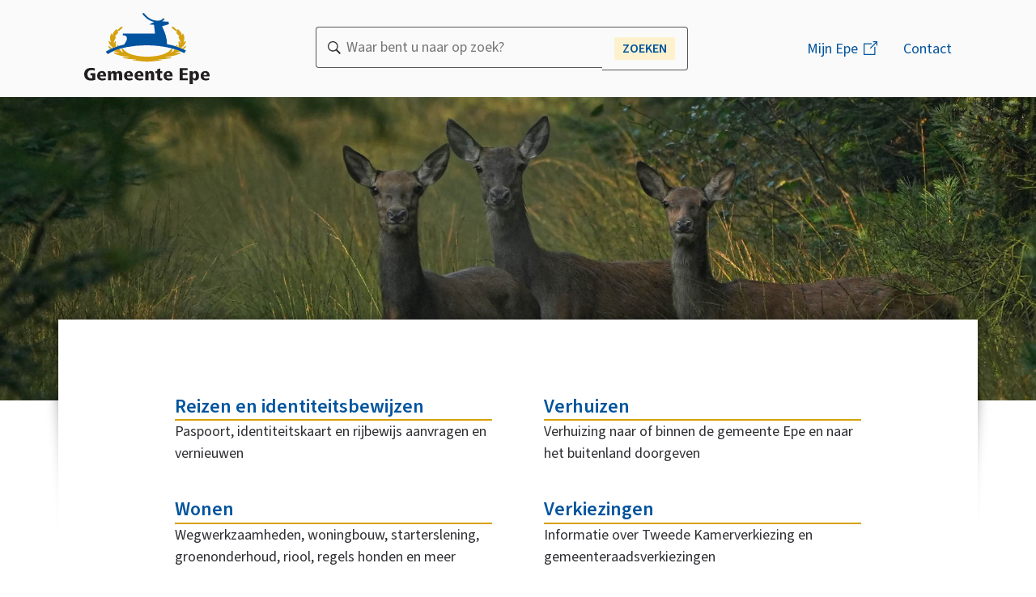

--- FILE ---
content_type: text/html; charset=UTF-8
request_url: https://www.epe.nl/
body_size: 31750
content:

<!DOCTYPE html>
<html lang="nl" dir="ltr">
  <head>
    <meta charset="utf-8" />
<meta name="description" content="Voorpagina (home)" />
<link rel="canonical" href="https://www.epe.nl/voorpagina" />
<meta name="MobileOptimized" content="width" />
<meta name="HandheldFriendly" content="true" />
<meta name="viewport" content="width=device-width, initial-scale=1.0" />
<link rel="alternate" hreflang="nl" href="https://www.epe.nl/" />
<link rel="alternate" type="application/rss+xml" title="Nieuws" href="https://www.epe.nl/feed/rss/nieuws" />
<style>
    .l-hero {
      background-image: url(/sites/default/files/styles/hero_large/public/2025-09/headerfoto-website.png?h=8a1a2c21&itok=sM4iQPaZ);
    }
    @media all and (max-width: 400px) {
      .l-hero {
        background-image: url(/sites/default/files/styles/hero_small/public/2025-09/headerfoto-website.png?h=8a1a2c21&itok=98H6sYnb);
      }
    }
    @media all and (min-width: 401px) and (max-width: 600px) {
      .l-hero {
        background-image: url(/sites/default/files/styles/hero_small/public/2025-09/headerfoto-website.png?h=8a1a2c21&itok=98H6sYnb);
      }
    }
    @media all and (min-width: 601px) and (max-width: 1200px) {
      .l-hero {
        background-image: url(/sites/default/files/styles/hero_medium/public/2025-09/headerfoto-website.png?h=8a1a2c21&itok=Qq9oGtQs);
      }
    }
    @media all and (min-width: 1201px) {
      .l-hero {
        background-image: url(/sites/default/files/styles/hero_large/public/2025-09/headerfoto-website.png?h=8a1a2c21&itok=sM4iQPaZ);
      }
    }</style>

    <title>Voorpagina | Gemeente Epe</title>
    <link rel="stylesheet" media="all" href="/sites/default/files/css/css_PxJg2-sOYz5UrkDpAX_qdKGxkUfxo4pFeQCzVSv6TM8.css?delta=0&amp;language=nl&amp;theme=toptasks_sub_theme&amp;include=[base64]" />
<link rel="stylesheet" media="all" href="/sites/default/files/css/css_aZ0bI3XLIEUS02Bm_JPVhwgxTUmovkdU0c1SKbIFhD0.css?delta=1&amp;language=nl&amp;theme=toptasks_sub_theme&amp;include=[base64]" />

    
                     <link rel="preload" href="/themes/contrib/toptasks_base_theme/fonts/source_sans/variable/SourceSansVariable-Italic.woff2" as="font" type="font/woff2" crossorigin>
      <link rel="preload" href="/themes/contrib/toptasks_base_theme/fonts/source_sans/variable/SourceSansVariable-Roman.woff2" as="font" type="font/woff2" crossorigin>
              <link rel="apple-touch-icon" sizes="180x180" href="/sites/default/themes/custom/toptasks_sub_theme/favicon/apple-touch-icon.png">
  <link rel="icon" type="image/png" sizes="32x32" href="/sites/default/themes/custom/toptasks_sub_theme/favicon/favicon-32x32.png">
  <link rel="icon" type="image/png" sizes="16x16" href="/sites/default/themes/custom/toptasks_sub_theme/favicon/favicon-16x16.png">
  <link rel="manifest" href="/sites/default/themes/custom/toptasks_sub_theme/favicon/site.webmanifest">
  <link rel="mask-icon" href="/sites/default/themes/custom/toptasks_sub_theme/favicon/safari-pinned-tab.svg" color="#2b5495">
  <link rel="shortcut icon" href="/sites/default/themes/custom/toptasks_sub_theme/favicon/favicon.ico">
  <meta name="apple-mobile-web-app-title" content="Gemeente Epe">
  <meta name="application-name" content="Gemeente Epe">
  <meta name="msapplication-TileColor" content="#2b5495">
  <meta name="msapplication-config" content="/sites/default/themes/custom/toptasks_sub_theme/favicon/browserconfig.xml">
  <meta name="theme-color" content="#2b5495">
             </head>
  <body class="toptasks-menu--above entity-responsive-background-image--node--active user--not-logged-in path--frontpage page--node page--node-type--page">
    <a href="#pagetitle" class="skip-link">Overslaan en naar de inhoud gaan</a>
    <div id="start" class="back-to-top-start"></div>
    
      <div class="dialog-off-canvas-main-canvas" data-off-canvas-main-canvas>
    <div id="layout-container" class="layout-container"><header id="l-header" class="l-header l-root l-root--alt l-header--with-bottom" role="banner" aria-label="Kop"><div id="l-header__inner" class="l-header__inner"><div id="l-header__top" class="l-header__top"><div id="l-header__header" class="l-header__header">        

<div id="block-toptasks-sub-theme-branding" class="logo logo--epe">
      
        
        <a href="/" class="logo__link logo__link--epe" aria-labelledby="site-logo-title site-logo-desc">
      <svg xmlns="http://www.w3.org/2000/svg" width="155" height="88" viewBox="0 0 155 88" class="logo__svg" role="img" aria-hidden="true">
        <title id="site-logo-title">Gemeente Epe</title>
        <desc id="site-logo-desc">Logo dat naar de hoofdpagina leidt</desc>
        <path fill="#231f20" class="logo__svg--letters-path" d="M7.7,74.621h5.957v8.144a16.255,16.255,0,0,1-5.594.8C4.916,83.57,0,82.137,0,75.642c0-3.715,2.325-7.754,8.767-7.754A16.751,16.751,0,0,1,13.2,68.5l-.242,2.975a9.753,9.753,0,0,0-3.875-.847c-4.19,0-5.013,3.453-5.013,5.169,0,2.824,1.453,5.038,4.48,5.038a3.46,3.46,0,0,0,1.381-.217V77.184H7.7ZM19.69,76.684c0-.607,0-2.781,1.962-2.781,1.574,0,1.985,1.347,1.985,2.781Zm7.435,1.043c0-5.909-4.335-5.909-5.473-5.909a5.478,5.478,0,0,0-5.6,5.8c0,3.454,1.962,5.865,6.394,5.865a13.084,13.084,0,0,0,4-.653l-.073-2.583a8.557,8.557,0,0,1-3.56.89c-2.156,0-3.124-1.238-3.124-2.585h7.435Zm15.96-1.389c0-1.3-.605-1.782-1.453-1.782a1.445,1.445,0,0,0-1.574,1.586v7.167H36.231V76.338c0-1.434-.7-1.782-1.332-1.782-1.259,0-1.7.977-1.7,2.411v6.342H29.377V74.36a19.59,19.59,0,0,0-.1-2.368h3.488c.048.5.1,1.13.1,1.891h.049a3.461,3.461,0,0,1,3.56-2.065,3.212,3.212,0,0,1,3.27,1.891,3.434,3.434,0,0,1,3.463-1.891c2.786,0,3.706,1.826,3.706,4.085v7.406H43.085Zm9.809.346c0-.607,0-2.781,1.961-2.781,1.575,0,1.987,1.347,1.987,2.781Zm7.435,1.043c0-5.909-4.335-5.909-5.474-5.909a5.478,5.478,0,0,0-5.594,5.8c0,3.454,1.962,5.865,6.394,5.865a13.084,13.084,0,0,0,4-.653l-.073-2.583a8.553,8.553,0,0,1-3.56.89c-2.155,0-3.124-1.238-3.124-2.585h7.435Zm5.57-1.043c0-.607,0-2.781,1.962-2.781,1.574,0,1.986,1.347,1.986,2.781Zm7.435,1.043c0-5.909-4.335-5.909-5.473-5.909a5.478,5.478,0,0,0-5.6,5.8c0,3.454,1.962,5.865,6.394,5.865a13.079,13.079,0,0,0,4-.653l-.072-2.583a8.561,8.561,0,0,1-3.561.89c-2.155,0-3.124-1.238-3.124-2.585h7.435Zm9.228-1.389c0-1.412-.7-1.782-1.478-1.782-1.235,0-1.67.955-1.67,2.411v6.342H75.587V74.36a19.8,19.8,0,0,0-.1-2.368h3.487c.049.5.1,1.13.1,1.891h.048a3.463,3.463,0,0,1,3.561-2.065c2.785,0,3.7,1.826,3.7,4.085v7.406H82.562Zm5.5-4.346h2.18V69.669l3.73-1.064v3.387h2.47V74.4h-2.47v5.19c0,1.108.557,1.412,1.283,1.412a3.133,3.133,0,0,0,1.261-.239v2.411a10.072,10.072,0,0,1-2.665.305c-1.986,0-3.706-.869-3.706-3.345V74.4H88.059Zm13.733,4.692c0-.607,0-2.781,1.961-2.781,1.575,0,1.986,1.347,1.986,2.781Zm7.434,1.043c0-5.909-4.335-5.909-5.473-5.909a5.479,5.479,0,0,0-5.595,5.8c0,3.454,1.961,5.865,6.395,5.865a13.089,13.089,0,0,0,4-.653l-.074-2.583a8.544,8.544,0,0,1-3.559.89c-2.156,0-3.124-1.238-3.124-2.585h7.434Zm8.815-9.578H127.8V70.8h-5.933v3.39h5.642v2.648h-5.642V80.66h6.223v2.649H118.041Zm19.885,9.491c0,1.8-.146,3.5-1.841,3.5-1.551,0-1.913-1.694-1.913-3.5,0-1.3.339-3.345,1.913-3.345C137.828,74.3,137.926,76.467,137.926,77.64ZM130.345,88h3.827V81.637h.048a3.278,3.278,0,0,0,3.245,1.846c3.173,0,4.432-2.52,4.432-5.561,0-3.6-1.6-6.1-4.432-6.1a3.607,3.607,0,0,0-3.439,1.978h-.048a15.517,15.517,0,0,0-.1-1.8h-3.632a23.955,23.955,0,0,1,.1,2.542Zm17.22-11.316c0-.607,0-2.781,1.962-2.781,1.574,0,1.986,1.347,1.986,2.781ZM155,77.727c0-5.909-4.335-5.909-5.473-5.909a5.479,5.479,0,0,0-5.6,5.8c0,3.454,1.963,5.865,6.394,5.865a13.091,13.091,0,0,0,4-.653l-.072-2.583a8.569,8.569,0,0,1-3.561.89c-2.156,0-3.124-1.238-3.124-2.585H155Z"/>
        <path fill="#00539f" class="logo__svg--deer-path" d="M102.234,38.54l.11-.063c-.038-7.534-2.5-14.87-6.094-21.718v-.248l8.5-2.678-.6-2.989-7.8-.437A8.7,8.7,0,0,0,99.4,7.557l-1.809-1c-1.073,1.529-3.054,3.053-6.7,3.053-9.735,0-15.672-7.5-17.153-9.614L71.754.783c.956,1.481,5.885,8.486,14.6,10.413l-6.025,3.031,6,.436L87.5,25.622l-39.711-.006.054,2.164c1.447-.083,3.011-.042,3.975,1a4.948,4.948,0,0,1,.5,5.167,37.313,37.313,0,0,1-2.967,5.109c-9.037,2-16.871,5-22.686,8.82l2.466,3.062c5.771-3.791,13.73-6.721,22.965-8.591l.005,0v0a126.7,126.7,0,0,1,26.561-2.336c17.5.231,34.074,3.822,44.985,9.683l2.119-3.266A83.593,83.593,0,0,0,102.234,38.54Z"/>
        <path fill="#d5a10f" class="logo__svg--emblem-path" d="M115.353,41.321c.036.224.068.458.1.684-.8-.273-1.615-.532-2.44-.787.3-.845.732-1.635,1.208-1.58C114.809,39.706,115.217,40.479,115.353,41.321Zm-82.624-.978c1.1,1.09,2.674,2.585,2.982,2.873q1.681-.684,3.475-1.308a12.483,12.483,0,0,1-.321-2.475,19.928,19.928,0,0,1,.363-3.388.927.927,0,0,0-.272-1.069.535.535,0,0,0-.794.159,19.482,19.482,0,0,0-1.382,2.411s-.136.492-.333.477-.075-.5-.061-.591a16.765,16.765,0,0,1,1.588-4.866c1.284-2.562,1.1-1.971,1.194-2.3s.226-1.046-.485-.849-.694.243-.785.106.121-.349.257-.606a16.566,16.566,0,0,1,3.4-3.684s.757-.591.438-1.015-.68-.152-.906-.122-.363.106-.438-.03.1-.576.544-.849a42.561,42.561,0,0,0,5.244-3.9c.862-1,1.33-1.622.968-2.077s-1.345-.379-2.086.091a24.753,24.753,0,0,0-3.31,2.926,9.567,9.567,0,0,1-1.375,1.379c-.151.061-.378.167-.181-.182s.5-.924.226-1.121-.65-.273-1.33.182a11.369,11.369,0,0,0-3.37,3.986,17.766,17.766,0,0,0-.877,2.744c-.03.137-.332.561-.453.076a7.037,7.037,0,0,1-.181-1.152c-.016-.212-.046-.561-.318-.606a.919.919,0,0,0-.967.5c-.257.47-1.633,3.683-1.149,6.033a23.4,23.4,0,0,0,.877,3.532c.151.364.257.531.106.622a1,1,0,0,1-.877-.318c-.227-.258-.71-.9-.8-1.032s-.439-.454-.756-.227a2,2,0,0,0-.242,1.85A12.089,12.089,0,0,0,32.729,40.343ZM114.5,23.213c.44.273.62.712.545.849s-.212.06-.439.03-.588-.3-.906.122.438,1.015.438,1.015a16.609,16.609,0,0,1,3.4,3.684c.136.257.347.47.256.606s-.075.091-.785-.106-.576.515-.484.849-.092-.258,1.194,2.3a16.744,16.744,0,0,1,1.587,4.866c.014.091.136.576-.061.591s-.332-.477-.332-.477a19.61,19.61,0,0,0-1.382-2.411.535.535,0,0,0-.794-.159.928.928,0,0,0-.273,1.069,20.012,20.012,0,0,1,.364,3.388,14.049,14.049,0,0,1-.418,2.912q1.629.579,3.176,1.206c.134-.115.273-.222.34-.283.166-.152,1.873-1.773,3.037-2.925a12.07,12.07,0,0,0,2.388-3.82,2,2,0,0,0-.241-1.85c-.318-.227-.665.091-.756.227s-.574.774-.8,1.032a1,1,0,0,1-.878.318c-.15-.091-.044-.258.107-.622a23.621,23.621,0,0,0,.876-3.532c.485-2.35-.892-5.563-1.149-6.033a.919.919,0,0,0-.967-.5c-.272.045-.3.394-.316.606a7.1,7.1,0,0,1-.183,1.152c-.12.485-.423.061-.452-.076a17.581,17.581,0,0,0-.878-2.744,11.368,11.368,0,0,0-3.369-3.986c-.681-.455-1.058-.38-1.33-.182s.03.773.225,1.121-.03.243-.18.182a9.567,9.567,0,0,1-1.375-1.379,24.815,24.815,0,0,0-3.31-2.926c-.742-.47-1.723-.545-2.086-.091s.1,1.077.967,2.077A42.561,42.561,0,0,0,114.5,23.213Zm5.79,20.62q1.323.553,2.579,1.144a20.9,20.9,0,0,0,2.438-2.3c.3-.378.832-1.485.513-1.819s-1.48.622-2.388,1.334A15.2,15.2,0,0,1,120.288,43.833Zm-2.025,5.045c-.274.076-1.332.348-1.981.47s-3.128.273-3.416.287-.287.076-.3-.167.166-.211.166-.211.982-.274,2.508-.713a34.4,34.4,0,0,0,3.383-1.219q-3.251-1.358-6.921-2.491a10.7,10.7,0,0,1-.791,1.534,7.909,7.909,0,0,1-3.037,2.365c-.636.228-.25-.341-.25-.341s.18-.227.522-.682a10.755,10.755,0,0,0,1.019-2.387,1.742,1.742,0,0,0-.107-1.257c-.209-.057-.425-.11-.635-.166a1.173,1.173,0,0,0-.39.444,20.853,20.853,0,0,1-9.3,6.458c-6.849,2.465-14.532,3.2-20.964,3.267-6.4-.073-14.02-.821-20.814-3.267a20.848,20.848,0,0,1-9.3-6.458s-.362-.749-.861-.432-.317,1.115-.272,1.411a10.716,10.716,0,0,0,1.02,2.387c.34.455.522.682.522.682s.386.569-.25.341a7.9,7.9,0,0,1-3.038-2.365,12.548,12.548,0,0,1-.971-1.958,69.708,69.708,0,0,0-7.355,2.653,35.7,35.7,0,0,0,4,1.481c1.526.439,2.509.713,2.509.713s.181-.031.165.211-.014.182-.3.167-2.766-.167-3.415-.287-1.708-.394-1.981-.47-.694-.167-.846.273.968,1.136,1.224,1.273A28.168,28.168,0,0,0,44.73,52.8a92,92,0,0,0,9.944,1.7s.529,0,.529.226-.3.213-.529.228-2.145.075-2.539.061-2.765-.212-3.052-.258-1.18-.061-1.134.228.257.7,1.013.864,6.544,1.106,7.737,1.182,6.485.318,6.772.318.876.379.03.41-3.2.091-3.2.091-.439.014-.439.242.258.3.514.334,3.764.546,3.764.546,6.59.818,7.375.894c.577.055,3.637.235,6.175.3,0,0,.606.028.917.018.087,0,.261-.01.261-.01,2.328-.089,4.8-.259,5.316-.308.786-.076,7.376-.894,7.376-.894s3.507-.516,3.763-.546.515-.107.515-.334-.439-.242-.439-.242-2.358-.061-3.2-.091-.257-.41.03-.41,5.577-.242,6.772-.318,6.981-1.016,7.737-1.182.967-.577,1.012-.864-.846-.273-1.134-.228-2.658.243-3.053.258-2.311-.046-2.538-.061-.529,0-.529-.228.529-.226.529-.226a91.957,91.957,0,0,0,9.944-1.7,28.13,28.13,0,0,0,6.923-2.379c.257-.137,1.375-.834,1.224-1.273S118.534,48.8,118.263,48.878ZM32.438,44.657q1.155-.55,2.376-1.067a13.562,13.562,0,0,1-2.553-1.4c-.907-.712-2.071-1.667-2.388-1.334s.212,1.441.514,1.819A20.028,20.028,0,0,0,32.438,44.657Zm9.034-5.019c-.589.068-1,.841-1.133,1.683-.01.067-.021.137-.031.206q1.092-.363,2.22-.7C42.24,40.146,41.872,39.592,41.472,39.638Z"/>
      </svg>
    </a>
  </div>


  </div><div id="l-header__primary-menu" class="l-header__primary-menu">  <button id="l-header__search-button" class="l-header__search-button button" aria-controls="l-header__bottom" aria-expanded="false">
    <span class="search__button-text visually-hidden">Zoekopdracht uitvouwen </span>
    <svg class="icon icon__search l-header__search-button-icon" width="22" height="22" aria-hidden="true" focusable="false" role="img">
      <use xlink:href="/themes/contrib/toptasks_base_theme/dist/images/sprite.svg#icon-search"></use>
    </svg>
  </button>
            <div class="views-exposed-form views-exposed-form-search-search bef-exposed-form block block--search block--search-header" data-drupal-selector="views-exposed-form-search-search-2" id="block-toptasks-sub-theme-search-header">
  
      <h2 class="h2 visually-hidden">Zoeken</h2>
    
      <form action="/zoeken" method="get" id="views-exposed-form-search-search--2" accept-charset="UTF-8" novalidate>
  
<div class="js-form-item form-item js-form-type-textfield form-type-textfield js-form-item-searchtext form-item-searchtext">
              
<label for="edit-searchtext--2" class="label label--default">Waar bent u naar op zoek?        <svg class="icon icon__asterisk form-required__asterisk" width="16" height="16" aria-label="Verplicht" focusable="false" role="img">
      <title>Verplicht</title>
      <use xlink:href="/themes/contrib/toptasks_base_theme/dist/images/sprite.svg#icon-asterisk"></use>
    </svg>
  </label>                                            <div class="form-item__input"><input placeholder="Waar bent u naar op zoek?" data-drupal-selector="edit-searchtext" type="text" id="edit-searchtext--2" name="searchtext" value="" size="30" maxlength="128" class="form-text input"/>
</div>
                                                                    </div>
<div data-drupal-selector="edit-actions" class="form-actions js-form-wrapper form-wrapper" id="edit-actions--2"><button data-twig-suggestion="search_results_submit" class="button search__button button js-form-submit form-submit" data-drupal-selector="edit-submit-search-2" type="submit" id="edit-submit-search--2">
      <span class="search__button-toggle-text search__button-toggle-text--open visually-hidden">Open </span>
    <span class="search__button-text">Zoeken</span>
        <svg class="icon icon__search search__button-icon" width="22" height="22" aria-hidden="true" focusable="false" role="img">
      <use xlink:href="/themes/contrib/toptasks_base_theme/dist/images/sprite.svg#icon-search"></use>
    </svg>
  </button>

</div>


</form>

  </div>


  <nav id="header-button" class="header-button" >
    
        
          <a class="header-button__link" href="https://mijn.epe.nl/pip/login">Mijn Epe</a>

      </nav>



<nav id="menu-header" class="menu-header" aria-labelledby="menu-header__heading">
  

<h2 id="menu-header__heading" class="visually-hidden h2">Menu</h2>
      

    
                          
        
<ul class="menu-header__ul">
                      

<li class="menu-header__li">
      <a class="menu-header__link"
    href="https://www.epe.nl/contact-en-openingstijden">Contact</a>
      </li>
              </ul>
  


  </nav>


  </div></div><div id="l-header__bottom" class="l-header__bottom">
        <div id="l-header__secondary-menu" class="l-header__secondary-menu">        <div class="views-exposed-form views-exposed-form-search-search bef-exposed-form block block--search" data-drupal-selector="views-exposed-form-search-search" id="block-toptasks-sub-theme-search-header-mobile">
  
      <h2 class="h2 visually-hidden">Zoeken</h2>
    
      <form action="/zoeken" method="get" id="views-exposed-form-search-search" accept-charset="UTF-8" novalidate>
  
<div class="js-form-item form-item js-form-type-textfield form-type-textfield js-form-item-searchtext form-item-searchtext">
              
<label for="edit-searchtext" class="label label--default">Waar bent u naar op zoek?        <svg class="icon icon__asterisk form-required__asterisk" width="16" height="16" aria-label="Verplicht" focusable="false" role="img">
      <title>Verplicht</title>
      <use xlink:href="/themes/contrib/toptasks_base_theme/dist/images/sprite.svg#icon-asterisk"></use>
    </svg>
  </label>                                            <div class="form-item__input"><input placeholder="Waar bent u naar op zoek?" data-drupal-selector="edit-searchtext" type="text" id="edit-searchtext" name="searchtext" value="" size="30" maxlength="128" class="form-text input"/>
</div>
                                                                    </div>
<div data-drupal-selector="edit-actions" class="form-actions js-form-wrapper form-wrapper" id="edit-actions"><button data-twig-suggestion="search_results_submit" class="button search__button button js-form-submit form-submit" data-drupal-selector="edit-submit-search" type="submit" id="edit-submit-search">
      <span class="search__button-toggle-text search__button-toggle-text--open visually-hidden">Open </span>
    <span class="search__button-text">Zoeken</span>
        <svg class="icon icon__search search__button-icon" width="22" height="22" aria-hidden="true" focusable="false" role="img">
      <use xlink:href="/themes/contrib/toptasks_base_theme/dist/images/sprite.svg#icon-search"></use>
    </svg>
  </button>

</div>


</form>

  </div>


  </div>
      </div></div></header>

  <div class="l-header--shadow"><div class="l-header--shadow__inner"></div></div><div class="l-hero l-root l-root--default"></div><div class="l-messages l-root">        <div data-drupal-messages-fallback class="hidden"></div>


  </div><main class="l-main l-root" id="l-main" role="main"><div class="l-content">    
<div id="block-toptasks-sub-theme-content" class="block">
      
        
        









<article class="node--full-width entity-responsive-background-image--active node node--page node--full node--page--full">
    <div class="l-main__shadow-bg">
  </div>
  <div class="l-main__shadow-wrapper">
    <div class="l-main__shadow">
    </div>
  </div>
      
<header class="node__header">
    <h1 class="node__h1 visually-hidden" id="pagetitle">Voorpagina</h1>
  </header><div class="node__second-above">

    
  
<nav id="menu-toptasks" class="menu-toptasks menu-toptasks-default" aria-label="Onderwerpen">
                  <h2 id="menu-toptasks__title" class="visually-hidden">Onderwerpen</h2>
                          <div id="menu-toptasks__highlight-wrapper" class="menu-toptasks__highlight-wrapper">
                        <ul id="menu-toptasks__ul--highlight" class="menu-toptasks__ul menu-toptasks__ul--highlight"
                      aria-label="Highlighted Subjects"
          ><li class="menu-toptasks__li menu-toptasks__li--highlight">










    <article class="node node--page node--highlighted node--page--highlighted">
          

   <svg  width="56" height="56" class="node--highlighted__icon" aria-hidden="true" focusable="false" role="img"><use xlink:href="/profiles/contrib/dvg/modules/dvg_entity_icon/images/icons-social-map/icons-social-map.svg#icon-adult"></use></svg>
  <h3 class="node--highlighted__title"><a href="https://www.epe.nl/reizen-en-identiteitsbewijzen" hreflang="nl">Reizen en identiteitsbewijzen</a></h3>

<p class="node--teaser__text">Paspoort, identiteitskaart en rijbewijs aanvragen en vernieuwen</p>

      </article>
</li><li class="menu-toptasks__li menu-toptasks__li--highlight">










    <article class="node node--page node--highlighted node--page--highlighted">
          

   <svg  width="56" height="56" class="node--highlighted__icon" aria-hidden="true" focusable="false" role="img"><use xlink:href="/profiles/contrib/dvg/modules/dvg_entity_icon/images/icons-task-default/icons-task-default.svg#icon-default"></use></svg>
  <h3 class="node--highlighted__title"><a href="https://www.epe.nl/verhuizen" hreflang="nl">Verhuizen</a></h3>

<p class="node--teaser__text">Verhuizing naar of binnen de gemeente Epe en naar het buitenland doorgeven</p>

      </article>
</li><li class="menu-toptasks__li menu-toptasks__li--highlight">










    <article class="node node--page node--highlighted node--page--highlighted">
          

   <svg  width="56" height="56" class="node--highlighted__icon" aria-hidden="true" focusable="false" role="img"><use xlink:href="/profiles/contrib/dvg/modules/dvg_entity_icon/images/icons-task-default/icons-task-default.svg#icon-default"></use></svg>
  <h3 class="node--highlighted__title"><a href="https://www.epe.nl/wonen" hreflang="nl">Wonen</a></h3>

<p class="node--teaser__text">Wegwerkzaamheden, woningbouw, starterslening, groenonderhoud, riool, regels honden en meer</p>

      </article>
</li><li class="menu-toptasks__li menu-toptasks__li--highlight">










    <article class="node node--page node--highlighted node--page--highlighted">
          

   <svg  width="56" height="56" class="node--highlighted__icon" aria-hidden="true" focusable="false" role="img"><use xlink:href="/profiles/contrib/dvg/modules/dvg_entity_icon/images/icons-task-default/icons-task-default.svg#icon-default"></use></svg>
  <h3 class="node--highlighted__title"><a href="https://www.epe.nl/verkiezingen" hreflang="nl">Verkiezingen</a></h3>

<p class="node--teaser__text">Informatie over Tweede Kamerverkiezing en gemeenteraadsverkiezingen<br />
</p>

      </article>
</li><li class="menu-toptasks__li menu-toptasks__li--highlight">










    <article class="node node--page node--highlighted node--page--highlighted">
          

   <svg  width="56" height="56" class="node--highlighted__icon" aria-hidden="true" focusable="false" role="img"><use xlink:href="/profiles/contrib/dvg/modules/dvg_entity_icon/images/icons-task-default/icons-task-default.svg#icon-default"></use></svg>
  <h3 class="node--highlighted__title"><a href="https://www.epe.nl/meldingen-klachten-en-bezwaren" hreflang="nl">Meldingen, klachten en bezwaren</a></h3>

<p class="node--teaser__text">Meldingen, klachten en bezwaren doorgeven en informatie over militaire oefeningen</p>

      </article>
</li><li class="menu-toptasks__li menu-toptasks__li--highlight">










    <article class="node node--page node--highlighted node--page--highlighted">
          

   <svg  width="56" height="56" class="node--highlighted__icon" aria-hidden="true" focusable="false" role="img"><use xlink:href="/profiles/contrib/dvg/modules/dvg_entity_icon/images/icons-task-default/icons-task-default.svg#icon-default"></use></svg>
  <h3 class="node--highlighted__title"><a href="https://www.epe.nl/afval-en-grondstoffen" hreflang="nl">Afval en grondstoffen</a></h3>

<p class="node--teaser__text">Afvalinzameling, bladafval, milieupas aanvragen en NEE-NEE-/NEE-JA-sticker ophalen</p>

      </article>
</li><li class="menu-toptasks__li menu-toptasks__li--highlight">










    <article class="node node--page node--highlighted node--page--highlighted">
          

   <svg  width="56" height="56" class="node--highlighted__icon" aria-hidden="true" focusable="false" role="img"><use xlink:href="/profiles/contrib/dvg/modules/dvg_entity_icon/images/icons-task-default/icons-task-default.svg#icon-default"></use></svg>
  <h3 class="node--highlighted__title"><a href="https://www.epeverduurzaamt.nl/epe-verduurzaamt" hreflang="nl">Epe Verduurzaamt</a></h3>

<p class="node--teaser__text">Zelf verduurzamen, subsidies, leningen, duurzaamheidsplannen en projecten</p>

      </article>
</li><li class="menu-toptasks__li menu-toptasks__li--highlight">










    <article class="node node--page node--highlighted node--page--highlighted">
          

   <svg  width="56" height="56" class="node--highlighted__icon" aria-hidden="true" focusable="false" role="img"><use xlink:href="/profiles/contrib/dvg/modules/dvg_entity_icon/images/icons-task-default/icons-task-default.svg#icon-default"></use></svg>
  <h3 class="node--highlighted__title"><a href="https://www.epe.nl/uitkering-werk-en-geldzorgen" hreflang="nl">Uitkering, werk en geldzorgen</a></h3>

<p class="node--teaser__text">Uitkering aanvragen en hulp bij geldzorgen, werk zoeken en lager inkomen</p>

      </article>
</li><li class="menu-toptasks__li menu-toptasks__li--highlight">










    <article class="node node--page node--highlighted node--page--highlighted">
          

   <svg  width="56" height="56" class="node--highlighted__icon" aria-hidden="true" focusable="false" role="img"><use xlink:href="/profiles/contrib/dvg/modules/dvg_entity_icon/images/icons-task-default/icons-task-default.svg#icon-default"></use></svg>
  <h3 class="node--highlighted__title"><a href="https://www.epe.nl/zorg-en-welzijn" hreflang="nl">Zorg en welzijn</a></h3>

<p class="node--teaser__text">Zorg en ondersteuning (Wmo), leerlingenvervoer, aangepast vervoer, mantelzorg, vrijwilligers en sport</p>

      </article>
</li><li class="menu-toptasks__li menu-toptasks__li--highlight">










    <article class="node node--page node--highlighted node--page--highlighted">
          

   <svg  width="56" height="56" class="node--highlighted__icon" aria-hidden="true" focusable="false" role="img"><use xlink:href="/profiles/contrib/dvg/modules/dvg_entity_icon/images/icons-task-default/icons-task-default.svg#icon-default"></use></svg>
  <h3 class="node--highlighted__title"><a href="https://www.epe.nl/bouwen" hreflang="nl">Bouwen</a></h3>

<p class="node--teaser__text">Informatie over (ver)bouwen, omgevingsvergunning, erfgoed en monumenten</p>

      </article>
</li></ul>
        
      <div id="menu-toptasks__button-wrapper" class="menu-toptasks__button-wrapper">
      <button id="menu-toptasks__button" class="menu-toptasks__button button button--continue hidden menu-toptasks__button--collapsed" aria-controls="menu-toptasks__standard-wrapper">
        <svg xmlns="http://www.w3.org/2000/svg" width="15.463" height="18" viewBox="0 0 15.463 18" class="menu-toptasks__button-icon">
          <path fill="currentColor" d="M15.1,11.2,8.658,17.638a1.367,1.367,0,0,1-1.853,0L.362,11.2a1.367,1.367,0,0,1,0-1.853,1.349,1.349,0,0,1,.927-.362,1.347,1.347,0,0,1,.926.362l4.228,4.269V1.248A1.126,1.126,0,0,1,6.805.362,1.208,1.208,0,0,1,7.691,0a1.345,1.345,0,0,1,.926.362,1.071,1.071,0,0,1,.4.886V13.611l4.228-4.269A1.311,1.311,0,0,1,15.1,11.2Z"/>
        </svg>
        <span id="menu-toptasks__button-text--collapsed" class="menu-toptasks__button-text menu-toptasks__button-text--collapsed">Meer onderwerpen</span>
        <span id="menu-toptasks__button-text--expanded" class="menu-toptasks__button-text menu-toptasks__button-text--expanded hidden">Minder onderwerpen</span>
      </button>
    </div>
        </div>
                          <div id="menu-toptasks__standard-wrapper" class="menu-toptasks__standard-wrapper menu-toptasks__standard-wrapper--with-highlighted">
                        <ul id="menu-toptasks__ul--standard" class="menu-toptasks__ul menu-toptasks__ul--standard menu-toptasks__ul--teaser"
          aria-label="Andere onderwerpen"><li class="menu-toptasks__li menu-toptasks__li--teaser">


  <article class="node node--section-page node--teaser node--section-page--teaser">

      
                  
<h3 class="node--teaser__title"><a class="node--teaser__link"
    href="https://www.epe.nl/vluchtelingen">Vluchtelingen<svg class="node--teaser__link-icon icon icon__chevron-inline" width="9" height="16" aria-hidden="true" focusable="false" role="img"><use xlink:href="/themes/contrib/toptasks_base_theme/dist/images/sprite.svg#icon-chevron-right"></use></svg></a></h3>            
              

<p class="node--teaser__text">Opvang vluchtelingen, statushouders en asielzoekers, hoe u kunt helpen en nieuwsbrief</p>

      
  </article>
</li><li class="menu-toptasks__li menu-toptasks__li--teaser">


  <article class="node node--page node--teaser node--page--teaser">

      
                  
<h3 class="node--teaser__title"><a class="node--teaser__link"
    href="https://www.epe.nl/ondernemen">Ondernemen<svg class="node--teaser__link-icon icon icon__chevron-inline" width="9" height="16" aria-hidden="true" focusable="false" role="img"><use xlink:href="/themes/contrib/toptasks_base_theme/dist/images/sprite.svg#icon-chevron-right"></use></svg></a></h3>            
              

<p class="node--teaser__text">Advies voor ondernemers, hulp bij geldzaken, evenementen en openingstijden winkel aanpassen </p>

      
  </article>
</li><li class="menu-toptasks__li menu-toptasks__li--teaser">


  <article class="node node--page node--teaser node--page--teaser">

      
                  
<h3 class="node--teaser__title"><a class="node--teaser__link"
    href="https://www.epe.nl/vergunningen-en-toestemming">Vergunningen en toestemming<svg class="node--teaser__link-icon icon icon__chevron-inline" width="9" height="16" aria-hidden="true" focusable="false" role="img"><use xlink:href="/themes/contrib/toptasks_base_theme/dist/images/sprite.svg#icon-chevron-right"></use></svg></a></h3>            
              

<p class="node--teaser__text">Omgevingsvergunning, huisvesting, horeca, evenementen, standplaats en markt</p>

      
  </article>
</li><li class="menu-toptasks__li menu-toptasks__li--teaser">


  <article class="node node--page node--teaser node--page--teaser">

      
                  
<h3 class="node--teaser__title"><a class="node--teaser__link"
    href="https://www.epe.nl/geboorte-en-overlijden">Geboorte en overlijden<svg class="node--teaser__link-icon icon icon__chevron-inline" width="9" height="16" aria-hidden="true" focusable="false" role="img"><use xlink:href="/themes/contrib/toptasks_base_theme/dist/images/sprite.svg#icon-chevron-right"></use></svg></a></h3>            
              

<p class="node--teaser__text">Geboorte en erkenning kinderen, overlijden, begraafplaatsen en begraven</p>

      
  </article>
</li><li class="menu-toptasks__li menu-toptasks__li--teaser">


  <article class="node node--page node--teaser node--page--teaser">

      
                  
<h3 class="node--teaser__title"><a class="node--teaser__link"
    href="https://www.epe.nl/trouwen-en-partnerschap">Trouwen en partnerschap<svg class="node--teaser__link-icon icon icon__chevron-inline" width="9" height="16" aria-hidden="true" focusable="false" role="img"><use xlink:href="/themes/contrib/toptasks_base_theme/dist/images/sprite.svg#icon-chevron-right"></use></svg></a></h3>            
              

<p class="node--teaser__text">Trouwen en partnerschapsregistratie, trouwambtenaren en trouwambtenaar voor 1 dag</p>

      
  </article>
</li><li class="menu-toptasks__li menu-toptasks__li--teaser">


  <article class="node node--page node--teaser node--page--teaser">

      
                  
<h3 class="node--teaser__title"><a class="node--teaser__link"
    href="https://www.epe.nl/uittreksels-en-afschriften">Uittreksels en afschriften<svg class="node--teaser__link-icon icon icon__chevron-inline" width="9" height="16" aria-hidden="true" focusable="false" role="img"><use xlink:href="/themes/contrib/toptasks_base_theme/dist/images/sprite.svg#icon-chevron-right"></use></svg></a></h3>            
              

<p class="node--teaser__text">BRP, burgerlijke stand, bewijs van in leven zijn, VOG aanvragen en handtekening legaliseren</p>

      
  </article>
</li><li class="menu-toptasks__li menu-toptasks__li--teaser">


  <article class="node node--task node--teaser node--task--teaser">

      
                  
<h3 class="node--teaser__title"><a class="node--teaser__link"
    href="https://www.epe.nl/gemeentebelastingen">Gemeentebelastingen<svg class="node--teaser__link-icon icon icon__chevron-inline" width="9" height="16" aria-hidden="true" focusable="false" role="img"><use xlink:href="/themes/contrib/toptasks_base_theme/dist/images/sprite.svg#icon-chevron-right"></use></svg></a></h3>            
              

<p class="node--teaser__text">WOZ, OZB, afvalstoffenheffing, rioolheffing, toeristenbelasting, precariobelasting</p>

      
  </article>
</li><li class="menu-toptasks__li menu-toptasks__li--teaser">


  <article class="node node--page node--teaser node--page--teaser">

      
                  
<h3 class="node--teaser__title"><a class="node--teaser__link"
    href="https://www.epe.nl/bomen">Bomen<svg class="node--teaser__link-icon icon icon__chevron-inline" width="9" height="16" aria-hidden="true" focusable="false" role="img"><use xlink:href="/themes/contrib/toptasks_base_theme/dist/images/sprite.svg#icon-chevron-right"></use></svg></a></h3>            
              

<p class="node--teaser__text">Regels over bomen en bomen kappen</p>

      
  </article>
</li><li class="menu-toptasks__li menu-toptasks__li--teaser">


  <article class="node node--page node--teaser node--page--teaser">

      
                  
<h3 class="node--teaser__title"><a class="node--teaser__link"
    href="https://www.epe.nl/projecten">Projecten<svg class="node--teaser__link-icon icon icon__chevron-inline" width="9" height="16" aria-hidden="true" focusable="false" role="img"><use xlink:href="/themes/contrib/toptasks_base_theme/dist/images/sprite.svg#icon-chevron-right"></use></svg></a></h3>            
              

<p class="node--teaser__text">Overzicht van projecten in de gemeente Epe.</p>

      
  </article>
</li><li class="menu-toptasks__li menu-toptasks__li--teaser">


  <article class="node node--page node--teaser node--page--teaser">

      
                  
<h3 class="node--teaser__title"><a class="node--teaser__link"
    href="https://www.epe.nl/subsidies">Subsidies<svg class="node--teaser__link-icon icon icon__chevron-inline" width="9" height="16" aria-hidden="true" focusable="false" role="img"><use xlink:href="/themes/contrib/toptasks_base_theme/dist/images/sprite.svg#icon-chevron-right"></use></svg></a></h3>            
              

<p class="node--teaser__text">Subsidies voor monumenten, verduurzamen van woning en organisatie</p>

      
  </article>
</li><li class="menu-toptasks__li menu-toptasks__li--teaser">


  <article class="node node--page node--teaser node--page--teaser">

      
                  
<h3 class="node--teaser__title"><a class="node--teaser__link"
    href="https://www.epe.nl/veiligheid">Veiligheid<svg class="node--teaser__link-icon icon icon__chevron-inline" width="9" height="16" aria-hidden="true" focusable="false" role="img"><use xlink:href="/themes/contrib/toptasks_base_theme/dist/images/sprite.svg#icon-chevron-right"></use></svg></a></h3>            
              

<p class="node--teaser__text">Handelen in tweedehands spullen, overlast, overtreden van regels en verward gedrag</p>

      
  </article>
</li></ul>
                      </div>
              </nav></div><div class="node__second">






<section class="pt--style-primary pt pt--wrapper pt--view pt--view--default">
  <div class="pt--wrapper__inner pt__inner pt__inner--view pt__inner--view--default">

  

<h2 class="h2">Nieuws</h2>
<div class="views-element-container">


<div class="view view--news view--news-teaser js-view-dom-id-294d4bf4de3900e0f937dea5c75d0ca89e4c560e8f4b5ae4eeb0135d37df3a0f view--id-news view--display-id-block_news_teaser">
  
    
      
      <div class="view__content"><div class="news-teaser view--teaser">
  
  <ul class="news-teaser__ul view--teaser__ul">

          <li class="news-teaser__li view--teaser__li">


  <article class="node node--news node--teaser node--news--teaser">

      
                  
<h3 class="node--teaser__title"><a class="node--teaser__link"
    href="https://www.epe.nl/uitnodiging-mkb-cyberavond-op-12-november-2025">Uitnodiging: MKB Cyberavond op 12 november 2025<svg class="node--teaser__link-icon icon icon__chevron-inline" width="9" height="16" aria-hidden="true" focusable="false" role="img"><use xlink:href="/themes/contrib/toptasks_base_theme/dist/images/sprite.svg#icon-chevron-right"></use></svg></a></h3>            
              

<div class="node__publication-date field__item"><time datetime="2025-11-04T12:00:00Z">4 november 2025</time>
</div>

  

  
  
<picture loading="lazy" width="1072" height="758" class="picture">
            <source srcset="/sites/default/files/styles/content_large/public/2025-10/mkb-cyber-security-avond.png?h=58efc410&amp;itok=sepmUqfa 1x" media="all and (min-width: 1201px)" type="image/png" width="1072" height="758"/>
          <source srcset="/sites/default/files/styles/content_large/public/2025-10/mkb-cyber-security-avond.png?h=58efc410&amp;itok=sepmUqfa 1x" media="all and (min-width: 601px) and (max-width: 1200px)" type="image/png" width="1072" height="758"/>
          <source srcset="/sites/default/files/styles/content_small/public/2025-10/mkb-cyber-security-avond.png?h=58efc410&amp;itok=bjfBo1j- 1x" media="all and (min-width: 401px) and (max-width: 600px)" type="image/png" width="600" height="421"/>
          <source srcset="/sites/default/files/styles/content_small/public/2025-10/mkb-cyber-security-avond.png?h=58efc410&amp;itok=bjfBo1j- 1x" media="all and (max-width: 400px)" type="image/png" width="600" height="421"/>
          
<img class="image"
      src="/sites/default/files/styles/content_large/public/2025-10/mkb-cyber-security-avond.png?h=58efc410&amp;itok=sepmUqfa"
      alt=""
    />
</picture>




<p class="node--teaser__text">Op woensdag 12 november organiseert de gemeente Epe met 5 andere gemeenten een avond over digitale veiligheid voor ondernemers uit de regio.</p>

      
  </article>
</li>
          <li class="news-teaser__li view--teaser__li">


  <article class="node node--news node--teaser node--news--teaser">

      
                  
<h3 class="node--teaser__title"><a class="node--teaser__link"
    href="https://www.epe.nl/jaap-riphagen-benoemd-tot-lid-de-orde-van-oranje-nassau">Jaap Riphagen benoemd tot Lid in de Orde van Oranje-Nassau<svg class="node--teaser__link-icon icon icon__chevron-inline" width="9" height="16" aria-hidden="true" focusable="false" role="img"><use xlink:href="/themes/contrib/toptasks_base_theme/dist/images/sprite.svg#icon-chevron-right"></use></svg></a></h3>            
              

<div class="node__publication-date field__item"><time datetime="2025-11-03T12:00:00Z">3 november 2025</time>
</div>

  

  
  
<picture loading="lazy" width="1072" height="758" class="picture">
            <source srcset="/sites/default/files/styles/content_large/public/2025-11/jaap-riphagen-benoemd-tot-lid-in-de-orde-van-oranje-nassau.jpg?h=5349f32a&amp;itok=lgig2DeK 1x" media="all and (min-width: 1201px)" type="image/jpeg" width="1072" height="758"/>
          <source srcset="/sites/default/files/styles/content_large/public/2025-11/jaap-riphagen-benoemd-tot-lid-in-de-orde-van-oranje-nassau.jpg?h=5349f32a&amp;itok=lgig2DeK 1x" media="all and (min-width: 601px) and (max-width: 1200px)" type="image/jpeg" width="1072" height="758"/>
          <source srcset="/sites/default/files/styles/content_small/public/2025-11/jaap-riphagen-benoemd-tot-lid-in-de-orde-van-oranje-nassau.jpg?h=5349f32a&amp;itok=OQyKSp7u 1x" media="all and (min-width: 401px) and (max-width: 600px)" type="image/jpeg" width="600" height="421"/>
          <source srcset="/sites/default/files/styles/content_small/public/2025-11/jaap-riphagen-benoemd-tot-lid-in-de-orde-van-oranje-nassau.jpg?h=5349f32a&amp;itok=OQyKSp7u 1x" media="all and (max-width: 400px)" type="image/jpeg" width="600" height="421"/>
          
<img class="image"
      src="/sites/default/files/styles/content_large/public/2025-11/jaap-riphagen-benoemd-tot-lid-in-de-orde-van-oranje-nassau.jpg?h=5349f32a&amp;itok=lgig2DeK"
      alt=""
    />
</picture>




<p class="node--teaser__text">Tijdens het jubileumconcert voor het 125-jarig bestaan van Muziekvereniging Vriendschap in Oene is de heer Jaap Riphagen (71) benoemd tot Lid in de Orde van Oranje-Nassau.</p>

      
  </article>
</li>
          <li class="news-teaser__li view--teaser__li">


  <article class="node node--news node--teaser node--news--teaser">

      
                  
<h3 class="node--teaser__title"><a class="node--teaser__link"
    href="https://www.epe.nl/een-warm-welkom-voor-annie-en-tina-bij-buurtpunt-speulbrink">Een warm welkom voor Annie en Tina bij Buurtpunt Speulbrink<svg class="node--teaser__link-icon icon icon__chevron-inline" width="9" height="16" aria-hidden="true" focusable="false" role="img"><use xlink:href="/themes/contrib/toptasks_base_theme/dist/images/sprite.svg#icon-chevron-right"></use></svg></a></h3>            
              

<div class="node__publication-date field__item"><time datetime="2025-11-03T12:00:00Z">3 november 2025</time>
</div>

  

  
  
<picture loading="lazy" width="1072" height="758" class="picture">
            <source srcset="/sites/default/files/styles/content_large/public/2025-10/speulbrink.jpg?h=1c9864bd&amp;itok=pQ763Bt7 1x" media="all and (min-width: 1201px)" type="image/jpeg" width="1072" height="758"/>
          <source srcset="/sites/default/files/styles/content_large/public/2025-10/speulbrink.jpg?h=1c9864bd&amp;itok=pQ763Bt7 1x" media="all and (min-width: 601px) and (max-width: 1200px)" type="image/jpeg" width="1072" height="758"/>
          <source srcset="/sites/default/files/styles/content_small/public/2025-10/speulbrink.jpg?h=1c9864bd&amp;itok=5YG8Q90h 1x" media="all and (min-width: 401px) and (max-width: 600px)" type="image/jpeg" width="600" height="421"/>
          <source srcset="/sites/default/files/styles/content_small/public/2025-10/speulbrink.jpg?h=1c9864bd&amp;itok=5YG8Q90h 1x" media="all and (max-width: 400px)" type="image/jpeg" width="600" height="421"/>
          
<img class="image"
      src="/sites/default/files/styles/content_large/public/2025-10/speulbrink.jpg?h=1c9864bd&amp;itok=pQ763Bt7"
      alt=""
    />
</picture>




<p class="node--teaser__text">In een wereld die soms snel en overweldigend voelt, is het fijn om een plek te hebben waar je gewoon jezelf kunt zijn. Waar mensen je kennen, naar je luisteren en waar je samen kunt lachen, praten of een spelletje doen.</p>

      
  </article>
</li>
    
  </ul>

</div>
</div>
  
      <div class="more-link views__more-link"><a href="https://www.epe.nl/nieuwsoverzicht" class="more-link__link">Meer nieuws</a></div>
    </div>
</div>

</div>
</section>




<div class="pt pt--wrapper pt--content-reference pt--content-reference--default">
  <div class="pt--wrapper__inner pt__inner pt__inner--content-reference pt__inner--content-reference--default">

  

<h2 class="h2">Bestuur en organisatie</h2>

<ul class="menu-toptasks__ul menu-toptasks__ul--standard menu-toptasks__ul--teaser menu-toptasks__ul--custom"><li class="menu-toptasks__li menu-toptasks__li--teaser menu-toptasks__li--custom">


  <article class="node node--page node--teaser node--page--teaser">

      
                  
<h3 class="node--teaser__title"><a class="node--teaser__link"
    href="https://www.epe.nl/gemeenteraad">Gemeenteraad<svg class="node--teaser__link-icon icon icon__chevron-inline" width="9" height="16" aria-hidden="true" focusable="false" role="img"><use xlink:href="/themes/contrib/toptasks_base_theme/dist/images/sprite.svg#icon-chevron-right"></use></svg></a></h3>            
              

<p class="node--teaser__text">Gemeenteraadsleden, wat doet de raad, raadsakkoord, contact met de raad, agenda, vergadering live volgen of terugkijken</p>

      
  </article>
</li><li class="menu-toptasks__li menu-toptasks__li--teaser menu-toptasks__li--custom">


  <article class="node node--page node--teaser node--page--teaser">

      
                  
<h3 class="node--teaser__title"><a class="node--teaser__link"
    href="https://www.epe.nl/college-van-b-en-w">College van B en W<svg class="node--teaser__link-icon icon icon__chevron-inline" width="9" height="16" aria-hidden="true" focusable="false" role="img"><use xlink:href="/themes/contrib/toptasks_base_theme/dist/images/sprite.svg#icon-chevron-right"></use></svg></a></h3>            
              

<p class="node--teaser__text">Burgemeester en wethouders, portefeuilles en nevenfuncties, bekendmakingen en ter inzage</p>

      
  </article>
</li><li class="menu-toptasks__li menu-toptasks__li--teaser menu-toptasks__li--custom">


  <article class="node node--section-page node--teaser node--section-page--teaser">

      
                  
<h3 class="node--teaser__title"><a class="node--teaser__link"
    href="https://www.epe.nl/over-epe">Over Epe <svg class="node--teaser__link-icon icon icon__chevron-inline" width="9" height="16" aria-hidden="true" focusable="false" role="img"><use xlink:href="/themes/contrib/toptasks_base_theme/dist/images/sprite.svg#icon-chevron-right"></use></svg></a></h3>            
              

<p class="node--teaser__text">Militaire oefeningen, inwonerspanel Epe Spreekt, gemeentearchief, Gemeentewijzer van het huis-aan-huisblad, begroting en jaarstukken, beleid en visies</p>

      
  </article>
</li><li class="menu-toptasks__li menu-toptasks__li--teaser menu-toptasks__li--custom">


  <article class="node node--page node--teaser node--page--teaser">

      
                  
<h3 class="node--teaser__title"><a class="node--teaser__link"
    href="https://www.epe.nl/werken-voor-gemeente-epe">Werken voor gemeente Epe<svg class="node--teaser__link-icon icon icon__chevron-inline" width="9" height="16" aria-hidden="true" focusable="false" role="img"><use xlink:href="/themes/contrib/toptasks_base_theme/dist/images/sprite.svg#icon-chevron-right"></use></svg></a></h3>            
              

<p class="node--teaser__text">Actuele vacatures van gemeente Epe, informatie over open sollicitaties.</p>

      
  </article>
</li></ul>

</div>
</div>
</div>
      </article>

  </div>


</div></main><footer class="l-footer l-root" aria-labelledby="l-footer__title" role="contentinfo">
    <h2 id="l-footer__title" class="l-footer__title visually-hidden">Algemene informatie</h2><div class="l-footer__outer l-footer__outer--first l-root--default"><div class="l-footer__inner l-footer__inner--first">        

<div id="block-toptasks-sub-theme-dvgfooterfirst" class="block block--footer-first">
      
        
        



<div class="pt pt--text">

<div class="text-long"><h3 class="h3 h3__text">Gemeentehuis Epe</h3><p>Marktplein 1<br>8161 EE Epe</p><h3 class="h3 h3__text">Afspraak maken</h3><p>We werken alleen op <a href="https://epe.mijnafspraakmaken.nl/Client/">afspraak</a></p></div>
</div>


  </div>


<div id="block-toptasks-sub-theme-dvgfootersecond" class="block block--footer-second">
      
        
        



<div class="pt pt--text">

<div class="text-long"><h3 class="h3 h3__text">Contact</h3><p>Vul het <a href="//mijn.epe.nl/aanvragen/207/onbekend/informatieverzoek">contactformulier</a>&nbsp;in<br>Stuur een e-mail naar&nbsp;<a href="mailto:gemeente@epe.nl">gemeente@epe.nl</a><br>Bel naar <a href="tel:14%200578">14 0578</a> (werkdagen 08.00 - 17.00 uur)</p><p><a class="button--ckeditor-pri" href="https://www.epe.nl/contact-met-de-gemeente">Meer contactgegevens en openingstijden</a></p></div>
</div>


  </div>


<div id="block-toptasks-sub-theme-socialmedia-menu" class="block block--footer-social-media">
      
          <h3 id="social__heading"  class="h3 social__heading">Social media</h3>
        
        <ul class="social__ul"  aria-labelledby="social__heading" >
<li class="social__li social__li--facebook">
  <a class="social__link social__link--facebook" href="https://www.facebook.com/GemeenteEpe">
    
          <svg class="social__icon social__icon--facebook icon icon__facebook" aria-hidden="true" focusable="false" role="img" width="1em" height="1em">
        <title>Facebook</title>
                          <use xlink:href="/themes/contrib/toptasks_base_theme/dist/images/sprite.svg#icon-social-facebook"></use>
                      </svg>
              <span class="social__text social__text--facebook">Facebook<span class="social__text-sitename visually-hidden">
          Gemeente Epe</span>
      </span>
          </a>
</li>

<li class="social__li social__li--instagram">
  <a class="social__link social__link--instagram" href="https://www.instagram.com/gemeenteepe">
    
          <svg class="social__icon social__icon--instagram icon icon__instagram" aria-hidden="true" focusable="false" role="img" width="1em" height="1em">
        <title>Instagram</title>
                          <use xlink:href="/themes/contrib/toptasks_base_theme/dist/images/sprite.svg#icon-social-instagram"></use>
                      </svg>
              <span class="social__text social__text--instagram">Instagram<span class="social__text-sitename visually-hidden">
          Gemeente Epe</span>
      </span>
          </a>
</li>

<li class="social__li social__li--linkedin">
  <a class="social__link social__link--linkedin" href="https://www.linkedin.com/company/gemeente-epe/">
    
          <svg class="social__icon social__icon--linkedin icon icon__linkedin" aria-hidden="true" focusable="false" role="img" width="1em" height="1em">
        <title>LinkedIn</title>
                          <use xlink:href="/themes/contrib/toptasks_base_theme/dist/images/sprite.svg#icon-social-linkedin"></use>
                      </svg>
              <span class="social__text social__text--linkedin">LinkedIn<span class="social__text-sitename visually-hidden">
          Gemeente Epe</span>
      </span>
          </a>
</li>

<li class="social__li social__li--youtube">
  <a class="social__link social__link--youtube" href="https://www.youtube.com/GemeenteEpe">
    
          <svg class="social__icon social__icon--youtube icon icon__youtube" aria-hidden="true" focusable="false" role="img" width="1em" height="1em">
        <title>Youtube</title>
                          <use xlink:href="/themes/contrib/toptasks_base_theme/dist/images/sprite.svg#icon-social-youtube"></use>
                      </svg>
              <span class="social__text social__text--youtube">Youtube<span class="social__text-sitename visually-hidden">
          Gemeente Epe</span>
      </span>
          </a>
</li>
</ul>
  </div>


  </div></div><div class="footer--skyline-wrapper">
    <svg class="footer--skyline__left-svg" xmlns="http://www.w3.org/2000/svg" width="100%" height="22.558">
      <defs>
        <pattern id="footer--skyline-left" width="720" height="112.79" patternUnits="userSpaceOnUse">
          <path fill="currentColor" class="footer--skyline__left-path" d="M708.041,5.4c-5.548-.083-6.73-.448-7.54-.7a4.9,4.9,0,0,0-1.874-.241.172.172,0,0,0,0-.039.161.161,0,0,1,.007-.049c.113-.34-.151-.518-.418-.644-.31-.148-.475.07-.609.287a3.9,3.9,0,0,1-.313.462c-3.629.039-7.194.032-10.609.007a2.434,2.434,0,0,1-.316-.375c-.264-.427-.545-.451-1.066-.154a4.78,4.78,0,0,0-.748.515l-.813,0c-1.615-.009-3.165-.018-4.666-.024a.653.653,0,0,1-.037-.075.363.363,0,0,0-.09-.139c-.241-.22-.474-.094-.709.034a1.672,1.672,0,0,1-.272.128l-.073.025-.078.027h-1.628a1.335,1.335,0,0,1-.334-.536.5.5,0,0,0-.559-.27,1.153,1.153,0,0,0-.063.817c-1.055.007-2.043.028-2.989.052-.179-.1-.359-.191-.538-.285-.21-.111-.421-.221-.63-.335-.242-.129-.566-.245-.706-.056-.609.829-1.219.545-1.82.266a2.611,2.611,0,0,0-.776-.269l-.113-.014a1.194,1.194,0,0,0-.994.157c-.288.235-.122.407.044.579.035.036.069.071.1.108.151.186.2.431-.06.522a1.586,1.586,0,0,1-.5.066c-.063,0-.123,0-.187.007a.715.715,0,0,1-.506-.29,2.021,2.021,0,0,1-.175-.365c-.147-.37-.261-.655-.655.231-.084.19-.232.1-.32-.038a2.055,2.055,0,0,1-.106-.2l-.041-.081c-1.073.6-1.695.228-2.152-.795-.071-.158-.38.284-.479.536a1.368,1.368,0,0,0-.062.261c-.046.264-.093.536-.476.482s-.481-.477-.492-.848c-.007-.305-.053-.6-.489-.483a2.586,2.586,0,0,1-1.688-.263,2.073,2.073,0,0,0-1.4.03,1.972,1.972,0,0,1-1.405.015,2.246,2.246,0,0,1-.829.978,2.238,2.238,0,0,0-.763.861c-4.448-.094-8.688-.288-12.977-.483-9.489-.433-19.221-.877-31.991-.291l.183.2c-4.546.291-9.367.242-14.118.066V4.231l-2.877.12c-1.129.048-2.273.1-3.424.143l-2.652-.144q-1.1-.061-2.176-.119v.441c-7.279.253-14.814.386-21.844.039l.239-.2c-14.284-.5-16.758-.25-20.215.1a129.347,129.347,0,0,1-12.933.666c-.182-.358-6.653-.61-13.29-.868-7-.273-14.187-.552-14.37-.971a3.323,3.323,0,0,1-1.839-.013,3.5,3.5,0,0,0-1.828-.029,4.293,4.293,0,0,1-2.2.263c-.57-.113-.629.178-.637.483-.01.371-.147.792-.647.848s-.556-.215-.616-.479a1.117,1.117,0,0,0-.083-.264c-.127-.252-.531-.694-.623-.536-.6,1.023-1.41,1.4-2.813.8l-.045.068a1.98,1.98,0,0,1-.148.209c-.113.144-.3.228-.415.038-.516-.888-.665-.6-.858-.228a1.85,1.85,0,0,1-.225.362,1.03,1.03,0,0,1-.661.29l-.109,0h-.141a2.844,2.844,0,0,1-.647-.07c-.337-.091-.278-.336-.077-.522.04-.037.086-.074.131-.111.214-.171.428-.342.055-.576a1.964,1.964,0,0,0-1.3-.157l-.151.014a4.128,4.128,0,0,0-1.007.269c-.786.279-1.586.563-2.379-.266-.183-.193-.605-.077-.921.056-.253.1-.508.208-.763.31s-.51.205-.763.31c-1.238-.024-2.528-.045-3.9-.052a.917.917,0,0,0-.085-.817.72.72,0,0,0-.728.27,1.364,1.364,0,0,1-.439.54c-.679,0-1.417,0-2.124,0l-.1-.026-.1-.026a2.784,2.784,0,0,1-.357-.129.894.894,0,0,0-.926-.036.39.39,0,0,0-.115.138.507.507,0,0,1-.051.079c-1.965.006-4,.015-6.114.024l-1.041,0a6.341,6.341,0,0,0-.982-.515c-.675-.3-1.044-.273-1.389.151a2.478,2.478,0,0,1-.388.36l-.023.018c-4.459.025-9.118.032-13.858,0a5.173,5.173,0,0,1-.408-.466.638.638,0,0,0-.794-.287c-.349.126-.693.3-.545.644a.12.12,0,0,1,.008.049.106.106,0,0,0,.006.039c-3.675-.039-7.36-.1-10.993-.235l-3.926.088c-6.516-.207-9.752.8-15.252.756-.1-.119-.188-.246-.279-.373s-.186-.26-.287-.383a1.668,1.668,0,0,1-.1-.136.553.553,0,0,0-.571-.327.592.592,0,0,0-.5.412c-.022.044-.045.089-.07.131-.067.11-.135.221-.2.331s-.137.221-.2.331l-1.78-.008q-1.642-.007-3.238-.013c.012-.026.019-.048.027-.069a.62.62,0,0,1,.043-.106c.254-.49-.608-1.142-1.424-1.4a1.625,1.625,0,0,0-1.716.375,1.388,1.388,0,0,0-.59,1.195c-.511,0-1,0-1.5-.007H402.8A.325.325,0,0,1,402.731,5a.271.271,0,0,0-.082-.016,2.2,2.2,0,0,1-2.5-1.842c-.106-.4-.257-.747-.816-.666-.679.1-.448.456-.261.746.018.029.037.057.053.084s.034.054.052.08c.151.233.3.464,0,.684a1.262,1.262,0,0,1-1.065.168,9.219,9.219,0,0,0-1.678-.546c-1.328-.343-2.661-.688-2.953-2.036-.05-.227-.584-.763-.844-.413a5.48,5.48,0,0,1-.809.79c-.465.4-.909.777-.911,1.158,0,1.409-1.065,1.38-2.229,1.348l-.285-.007a1.236,1.236,0,0,0-.978.287c-2.5-.07-5,1.006-7.525.87l-.858.063-.05-.016a.337.337,0,0,0-.066-.019,5.366,5.366,0,0,1-.868-.313A3.817,3.817,0,0,0,376.488,5c-.869.007-1.361-.038-1.59-.714a4.352,4.352,0,0,0-.482-.909,2.821,2.821,0,0,1-.583-1.442c0-.252-.391-.476-.809-.525a.593.593,0,0,0-.654.308,2.1,2.1,0,0,1-2.82,1.293,1.028,1.028,0,0,0-.981.329c-.229.238-.623.532-.911.42-1.508-.581-2.37-.045-3.414.715-.644.469-.744.088-1.744.088H333l-3.57-.047c-20.23-.586-35.66-.142-50.69.291-6.8.2-13.52.389-20.56.483a3.05,3.05,0,0,0-1.21-.862,3.012,3.012,0,0,1-1.32-.977,4.839,4.839,0,0,1-2.22-.015,5.156,5.156,0,0,0-2.23-.03,6.2,6.2,0,0,1-2.67.263c-.69-.113-.76.178-.77.483a.806.806,0,0,1-.78.848c-.61.054-.68-.216-.75-.48a1.087,1.087,0,0,0-.1-.263c-.16-.252-.65-.694-.76-.536-.73,1.023-1.71,1.4-3.41.8a.505.505,0,0,0-.07.081,1.268,1.268,0,0,1-.17.2c-.14.144-.37.228-.5.038-.63-.887-.81-.6-1.04-.23a1.867,1.867,0,0,1-.28.364,1.352,1.352,0,0,1-.8.29c-.1,0-.2,0-.3,0a4.3,4.3,0,0,1-.79-.07c-.4-.091-.33-.336-.09-.522.05-.037.1-.074.16-.111.26-.17.52-.342.06-.576a2.821,2.821,0,0,0-1.57-.157l-.18.014a5.882,5.882,0,0,0-1.22.269c-.96.279-1.93.563-2.89-.266-.22-.189-.73-.073-1.12.056-.34.118-.69.233-1.04.349q-.405.134-.81.271c-1.5-.024-3.07-.045-4.74-.052a.749.749,0,0,0-.1-.817.968.968,0,0,0-.88.27,1.425,1.425,0,0,1-.53.54c-.83,0-1.72,0-2.58,0-.06-.01-.12-.024-.18-.038l-.06-.014a3.688,3.688,0,0,1-.43-.128,1.288,1.288,0,0,0-1.13-.034c-.1.057-.13.144-.2.214l-5.01.015-3.66.013a9.054,9.054,0,0,0-1.2-.515c-.82-.3-1.27-.273-1.68.154a3.4,3.4,0,0,1-.5.375c-5.41.025-11.06.032-16.81,0a5.977,5.977,0,0,1-.5-.466.85.85,0,0,0-.96-.287c-.43.126-.84.3-.66.644.01.014,0,.03.01.045v.043c-4.45-.039-8.93-.1-13.33-.235,6.64.228,12.41,1.04-1.58,1.177-7.91-.21-15.02-.291-21.69-.329-.24-.245-.44-.515-.69-.76-.04-.044-.08-.092-.12-.14a.691.691,0,0,0-.69-.323.676.676,0,0,0-.6.412c-.03.044-.06.089-.09.131-.16.221-.33.442-.5.662q-3.1-.011-6.09-.021a.332.332,0,0,0,.04-.072c.01-.03.03-.061.05-.1.31-.49-.74-1.142-1.73-1.4a2.28,2.28,0,0,0-2.08.375c-.58.414-.75.806-.71,1.195-.63,0-1.22,0-1.84-.007h-.05c-.06,0-.11-.032-.18-.032-2.12.007-2.73-.851-3.04-1.842a.8.8,0,0,0-.99-.666c-.82.1-.55.456-.32.746.02.029.05.057.07.084l.06.081c.18.232.36.463,0,.683a1.8,1.8,0,0,1-1.29.168,12.819,12.819,0,0,0-2.04-.546c-1.61-.343-3.23-.688-3.58-2.036-.06-.227-.71-.763-1.03-.413a6.256,6.256,0,0,1-.98.793c-.56.4-1.1.777-1.1,1.155,0,1.409-1.29,1.38-2.7,1.348l-.35-.007a1.722,1.722,0,0,0-1.19.287c-3.03-.07-6.07-.161-9.13-.3l-1.04.063a.8.8,0,0,1-.08-.024.421.421,0,0,0-.06-.011,7.469,7.469,0,0,1-1.05-.313,5.418,5.418,0,0,0-1.9-.405c-1.06,0-1.65-.274-1.93-.95a4.217,4.217,0,0,0-.59-.909,2.511,2.511,0,0,1-.7-1.441c-.01-.252-.48-.477-.98-.526a.781.781,0,0,0-.8.309c-.56.988-1.36,1.713-3.42,1.292a1.411,1.411,0,0,0-1.19.33c-.28.241-.75.532-1.1.423a4.407,4.407,0,0,0-4.15.712,5.508,5.508,0,0,1-3.45.283l-.2-.036a6.717,6.717,0,0,0-1.5-.177v.669c-1.02-.526-2.04-1.051-3.05-1.587a2.229,2.229,0,0,0-2.29.2,5.29,5.29,0,0,1-.75.332c-.57.188-.37.486-.16.791a.885.885,0,0,1,.21.5h-.02a4.513,4.513,0,0,0-2.41.623,1.119,1.119,0,0,1-.83.032c-.31-.107-.24-.272-.17-.438a.478.478,0,0,0,.06-.189c.09-.914-.5-1.492-1.31-1.1A3.352,3.352,0,0,1,70.57,3c-.13-.036-.26-.072-.4-.106-.12-.031-.25-.07-.37-.109a1.725,1.725,0,0,0-1.61.046A.425.425,0,0,1,67.6,2.6c-.49-1.119-1.01-.536-1.42-.083a.615.615,0,0,1-.08.094,2.387,2.387,0,0,1-3.25.553.677.677,0,0,0-.86.144,8.951,8.951,0,0,1-.94.843,5.1,5.1,0,0,0-1.16,1.171c-.32.536-3.25.76-4.32.743a7.317,7.317,0,0,0-1.47-.021c-3.39-.036-6.89,0-9.49.126L43.46,7.436c-3.31.095-5.31.112-6.64.084-.07-.059-.14-.12-.21-.181a2.622,2.622,0,0,0-2.92-.814.877.877,0,0,1-1.18-.788l.2-.683c.11-.192.16-.375-.11-.511s-.47.038-.69.212a1.57,1.57,0,0,1-.34.226A.125.125,0,0,0,31.54,5c-.02.016-.03.038-.06.047-1.17.007-2.28.028-3.28.077.21-.262.41-.525.61-.8l.02-.02c.12-.169.27-.38.06-.555-.16-.139-.31-.061-.47.019a1.174,1.174,0,0,1-.18.079.838.838,0,0,0-.3.228c-.18.192-.37.38-.65.059s.03-.614.31-.871c.05-.04.09-.079.13-.116.12-.117.25-.23.37-.34.11-.089.21-.176.31-.263a1.827,1.827,0,0,1,.22-.149c.22-.131.44-.266.32-.467a1.807,1.807,0,0,0-.96-.578.536.536,0,0,0-.68.458.408.408,0,0,1-.49.358.855.855,0,0,0-1.05.8c-.15.694-.51.719-1.08.3-.19-.143-.41-.291-.65-.143s-.2.381-.13.585c.15.448.33.886.51,1.376a1.846,1.846,0,0,1-1.99-1.369.561.561,0,0,0-.71-.438c-.34.087-.33.381-.26.627a2.1,2.1,0,0,1-.14,1.58,1.649,1.649,0,0,0-1.45-.452c-.36.066-.72.091-.78-.414A.887.887,0,0,0,18.05,3.8a.683.683,0,0,0-.55.469c-.93-.123-2.44-.231-5-.322-.29.009-.58.022-.88.036l-.74.034a1.28,1.28,0,0,0-1.53.063c-1.19.054-2.41.117-3.65.18l-2.33.118c0-.018-.01-.034-.01-.051a.168.168,0,0,1-.02-.072c.01-.207-.36-.378-.66-.413a.346.346,0,0,0-.4.318.838.838,0,0,1-.08.281c-.25.01-.49.024-.75.038a1.851,1.851,0,0,0-.2-.2A3.854,3.854,0,0,0,0,3.524V22.558H720V5.092C716.287,5.136,712.359,5.219,708.041,5.4Z"/>
        </pattern>
      </defs>
      <rect width="100%" height="22.558" fill="url(#footer--skyline-left)"/>
    </svg>
    <svg class="footer--skyline__center-svg" width="1680" height="100" viewBox="0 0 1680 100" fill="none" xmlns="http://www.w3.org/2000/svg">
      <path fill="currentColor" d="M1652.1 82.4923C1639.15 82.4076 1636.39 82.0352 1634.5 81.778C1633.09 81.5728 1631.61 81.4893 1630.13 81.5321C1630.13 81.5189 1630.13 81.5055 1630.13 81.4923C1630.13 81.4754 1630.13 81.4585 1630.15 81.4423C1630.41 81.0954 1629.79 80.9138 1629.17 80.7852C1628.45 80.6342 1628.06 80.8566 1627.75 81.078C1627.53 81.2426 1627.29 81.4002 1627.02 81.5495C1618.55 81.5893 1610.23 81.5821 1602.26 81.5566C1601.99 81.4402 1601.74 81.312 1601.53 81.174C1600.91 80.7383 1600.26 80.7138 1599.04 81.0168C1598.42 81.1674 1597.84 81.3433 1597.29 81.5423H1595.4C1591.63 81.5331 1588.01 81.524 1584.51 81.5178C1584.48 81.4932 1584.45 81.4676 1584.42 81.4413C1584.38 81.3876 1584.31 81.339 1584.21 81.2995C1583.65 81.075 1583.11 81.2036 1582.56 81.3342C1582.36 81.3859 1582.15 81.4297 1581.93 81.4648L1581.76 81.4903L1581.57 81.5178H1577.77C1577.42 81.3654 1577.15 81.1778 1576.99 80.9709C1576.88 80.8674 1576.69 80.7839 1576.45 80.7339C1576.22 80.6839 1575.95 80.6703 1575.69 80.6954C1575.41 80.956 1575.36 81.2527 1575.54 81.5291C1573.08 81.5362 1570.78 81.5576 1568.57 81.5821C1568.15 81.4801 1567.73 81.3872 1567.31 81.2913C1566.82 81.178 1566.33 81.0658 1565.84 80.9495C1565.28 80.8178 1564.52 80.6995 1564.2 80.8923C1562.78 81.7382 1561.35 81.4484 1559.95 81.1638C1559.38 81.0311 1558.77 80.9384 1558.14 80.8893L1557.88 80.875C1557.49 80.8263 1557.08 80.8153 1556.68 80.843C1556.27 80.8707 1555.89 80.9363 1555.56 81.0352C1554.88 81.275 1555.27 81.4505 1555.66 81.626C1555.74 81.6627 1555.82 81.6984 1555.89 81.7362C1556.24 81.926 1556.36 82.176 1555.75 82.2688C1555.37 82.3183 1554.98 82.3411 1554.59 82.3362C1554.44 82.3362 1554.3 82.3362 1554.15 82.3433C1553.92 82.333 1553.69 82.3014 1553.49 82.2504C1553.28 82.1994 1553.11 82.1302 1552.97 82.0474C1552.8 81.9296 1552.67 81.8048 1552.56 81.675C1552.22 81.2974 1551.95 81.0066 1551.03 81.9107C1550.84 82.1045 1550.49 82.0127 1550.29 81.8719C1550.19 81.8059 1550.11 81.7378 1550.04 81.6678L1549.94 81.5852C1547.44 82.1974 1545.99 81.8178 1544.92 80.774C1544.76 80.6128 1544.03 81.0638 1543.8 81.3209C1543.74 81.4074 1543.69 81.4966 1543.66 81.5872C1543.55 81.8566 1543.44 82.1341 1542.55 82.079C1541.65 82.0239 1541.43 81.5923 1541.4 81.2138C1541.38 80.9025 1541.28 80.6015 1540.26 80.7209C1538.91 80.8292 1537.53 80.7345 1536.32 80.4526C1535.26 80.2967 1534.1 80.3076 1533.05 80.4832C1532 80.6641 1530.84 80.6696 1529.78 80.4985C1529.37 80.9062 1528.69 81.253 1527.84 81.4964C1527.08 81.7164 1526.47 82.0193 1526.06 82.3749C1515.68 82.279 1505.79 82.0811 1495.78 81.8821C1473.64 81.4403 1450.93 80.9872 1421.14 81.5852L1421.56 81.7893C1410.96 82.0862 1399.71 82.0362 1388.62 81.8566V81.2995L1381.91 81.4219C1379.27 81.4709 1376.6 81.5239 1373.92 81.5678L1367.73 81.4209C1366.02 81.3794 1364.33 81.3389 1362.65 81.2995V81.7495C1345.67 82.0076 1328.09 82.1433 1311.68 81.7893L1312.24 81.5852C1278.91 81.075 1273.14 81.3301 1265.07 81.6872C1255.05 82.1339 1244.97 82.3607 1234.9 82.3668C1234.47 82.0015 1219.37 81.7444 1203.89 81.4811C1187.55 81.2025 1170.78 80.9178 1170.36 80.4903C1168.95 80.6625 1167.46 80.6579 1166.06 80.477C1164.67 80.3021 1163.2 80.2919 1161.8 80.4474C1160.17 80.7318 1158.4 80.8243 1156.67 80.7158C1155.34 80.6005 1155.2 80.8974 1155.18 81.2087C1155.16 81.5872 1154.84 82.0168 1153.67 82.0739C1152.5 82.1311 1152.37 81.8546 1152.23 81.5852C1152.19 81.4922 1152.13 81.4017 1152.04 81.3158C1151.74 81.0587 1150.8 80.6076 1150.59 80.7689C1149.19 81.8127 1147.3 82.1974 1144.02 81.5852L1143.92 81.6546C1143.81 81.7288 1143.7 81.8001 1143.57 81.8678C1143.31 82.0148 1142.87 82.1005 1142.6 81.9066C1141.4 81.0005 1141.05 81.2944 1140.6 81.674C1140.46 81.8055 1140.28 81.9295 1140.08 82.0433C1139.66 82.2201 1139.11 82.3252 1138.53 82.3392H1137.95C1137.44 82.3408 1136.94 82.3168 1136.44 82.2678C1135.65 82.175 1135.79 81.925 1136.26 81.7352C1136.35 81.6974 1136.46 81.6597 1136.57 81.6219C1137.07 81.4474 1137.57 81.2729 1136.69 81.0342C1135.76 80.8306 1134.68 80.7741 1133.66 80.874L1133.31 80.8883C1132.5 80.936 1131.71 81.0282 1130.96 81.1627C1129.13 81.4474 1127.26 81.7372 1125.41 80.8913C1124.98 80.6944 1124 80.8127 1123.26 80.9485C1122.67 81.0505 1122.07 81.1607 1121.48 81.2648C1120.88 81.3688 1120.29 81.474 1119.7 81.5811C1116.81 81.5566 1113.8 81.5352 1110.6 81.528C1110.72 81.3919 1110.76 81.2457 1110.73 81.101C1110.69 80.9562 1110.58 80.817 1110.4 80.6944C1110.09 80.6645 1109.76 80.6746 1109.46 80.7234C1109.16 80.7722 1108.9 80.8578 1108.7 80.9699C1108.48 81.1892 1108.12 81.379 1107.68 81.5209C1106.09 81.5209 1104.37 81.5209 1102.72 81.5209L1102.25 81.4678C1101.97 81.4323 1101.69 81.3883 1101.42 81.3362C1101.1 81.2443 1100.73 81.1923 1100.35 81.1859C1099.97 81.1794 1099.59 81.2187 1099.26 81.2995C1099.15 81.3366 1099.06 81.3848 1098.99 81.4403C1098.96 81.4687 1098.92 81.4957 1098.87 81.5209C1094.29 81.527 1089.54 81.5362 1084.61 81.5454H1082.18C1081.45 81.3413 1080.68 81.1655 1079.89 81.0199C1078.31 80.7138 1077.45 80.7413 1076.65 81.174C1076.38 81.3102 1076.07 81.4333 1075.74 81.5413L1075.69 81.5597C1065.28 81.5852 1054.41 81.5923 1043.35 81.5597C1043.01 81.4096 1042.7 81.2508 1042.4 81.0842C1042.23 80.945 1041.94 80.8385 1041.6 80.7846C1041.26 80.7306 1040.88 80.733 1040.55 80.7913C1039.73 80.9199 1038.93 81.0974 1039.28 81.4484C1039.29 81.4644 1039.3 81.4814 1039.29 81.4984C1039.29 81.512 1039.3 81.5255 1039.31 81.5382C1030.73 81.4984 1022.14 81.4362 1013.66 81.2984L1004.5 81.3882C989.294 81.177 981.743 82.2045 968.91 82.1596C968.676 82.0382 968.471 81.9086 968.259 81.779C968.046 81.6495 967.825 81.5137 967.589 81.3882C967.506 81.3437 967.428 81.2974 967.356 81.2495C967.245 81.1388 967.055 81.0466 966.815 80.9865C966.575 80.9265 966.298 80.9017 966.023 80.9158C965.756 80.9287 965.504 80.9754 965.297 81.05C965.09 81.1247 964.937 81.2241 964.857 81.3362C964.805 81.3811 964.752 81.427 964.693 81.4699C964.537 81.5821 964.378 81.6954 964.227 81.8076C964.075 81.9199 963.907 82.0331 963.76 82.1454L959.607 82.1372C957.052 82.1324 954.534 82.128 952.051 82.1239C952.079 82.0974 952.096 82.075 952.114 82.0535C952.14 82.0162 952.174 81.98 952.215 81.9454C952.807 81.4454 950.796 80.7801 948.892 80.5168C948.211 80.4061 947.471 80.3834 946.762 80.4512C946.052 80.519 945.401 80.6746 944.888 80.8995C944.443 81.0359 944.084 81.2191 943.843 81.4322C943.602 81.6453 943.488 81.8814 943.511 82.1188C942.319 82.1188 941.178 82.1188 940.011 82.1117H939.867C939.811 82.1052 939.757 82.096 939.706 82.0841C939.644 82.0744 939.58 82.0689 939.514 82.0678C938.171 82.1557 936.803 82.0072 935.71 81.6549C934.617 81.3027 933.887 80.7753 933.681 80.1883C933.434 79.7801 933.081 79.426 931.777 79.5087C930.193 79.6107 930.732 79.974 931.168 80.2699C931.21 80.2995 931.254 80.3281 931.292 80.3556C931.329 80.3832 931.371 80.4107 931.413 80.4372C931.765 80.675 932.113 80.9107 931.413 81.1352C931.053 81.2422 930.644 81.3131 930.214 81.3428C929.785 81.3724 929.345 81.3601 928.928 81.3066C927.667 81.0666 926.355 80.88 925.013 80.7495C921.914 80.3995 918.804 80.0475 918.122 78.672C918.006 78.4404 916.76 77.8934 916.153 78.2506C915.589 78.547 914.956 78.8172 914.265 79.0567C913.18 79.4648 912.144 79.8495 912.14 80.2383C912.14 81.676 909.655 81.6464 906.939 81.6137L906.274 81.6066C905.868 81.5817 905.454 81.5949 905.06 81.6454C904.667 81.6959 904.302 81.7825 903.992 81.8995C898.158 81.828 892.325 82.926 886.433 82.7872L884.431 82.8515L884.315 82.8351C884.265 82.8264 884.213 82.8199 884.161 82.8158C883.466 82.7349 882.788 82.6281 882.135 82.4964C880.996 82.2458 879.747 82.1053 878.472 82.0841C876.444 82.0913 875.296 82.0454 874.762 81.3556C874.472 81.0281 874.095 80.7167 873.637 80.4281C872.877 80.003 872.406 79.4932 872.277 78.9567C872.277 78.6995 871.365 78.471 870.389 78.421C870.091 78.3925 869.78 78.4078 869.504 78.4647C869.228 78.5215 869.003 78.6166 868.863 78.7352C868.656 79.0189 868.315 79.2806 867.863 79.5035C867.411 79.7263 866.858 79.9056 866.239 80.0297C865.62 80.1539 864.948 80.2202 864.267 80.2245C863.586 80.2288 862.91 80.1709 862.283 80.0546C861.868 80.0171 861.437 80.0284 861.035 80.0873C860.633 80.1463 860.274 80.2508 859.994 80.3903C859.46 80.6332 858.541 80.9332 857.869 80.8189C854.35 80.226 852.339 80.7729 849.903 81.5484C848.4 82.027 848.167 81.6382 845.833 81.6382H777L768.67 81.5903C721.467 80.9923 685.463 81.4454 650.393 81.8872C634.527 82.0913 618.847 82.2841 602.42 82.3801C601.659 81.9896 600.689 81.6874 599.597 81.5005C598.379 81.2993 597.312 80.9542 596.517 80.5036C594.811 80.6741 593.037 80.6688 591.337 80.4883C589.628 80.3122 587.852 80.3017 586.133 80.4576C584.126 80.7449 582 80.8365 579.903 80.726C578.293 80.6107 578.13 80.9076 578.107 81.2189C578.12 81.3282 578.083 81.4376 577.998 81.5406C577.913 81.6437 577.782 81.7383 577.613 81.8189C577.443 81.8995 577.239 81.9645 577.011 82.01C576.783 82.0556 576.537 82.0808 576.287 82.0841C574.863 82.1392 574.7 81.8637 574.537 81.5944C574.486 81.5009 574.407 81.4107 574.303 81.326C573.93 81.0689 572.787 80.6179 572.53 80.7791C570.827 81.8229 568.54 82.2076 564.573 81.5954C564.512 81.6203 564.458 81.648 564.41 81.678C564.294 81.7519 564.161 81.8203 564.013 81.8821C563.687 82.029 563.15 82.1148 562.847 81.9209C561.377 81.0158 560.957 81.3087 560.42 81.6862C560.238 81.8213 560.019 81.946 559.767 82.0576C559.233 82.2415 558.579 82.3453 557.9 82.3535C557.667 82.3535 557.433 82.3535 557.2 82.3535C556.582 82.3546 555.965 82.3307 555.357 82.2821C554.423 82.1892 554.587 81.9392 555.147 81.7495C555.263 81.7117 555.38 81.6739 555.52 81.6362C556.127 81.4627 556.733 81.2872 555.66 81.0485C554.499 80.8438 553.228 80.7882 551.997 80.8883L551.577 80.9025C550.608 80.9496 549.654 81.0416 548.73 81.177C546.49 81.4617 544.227 81.7515 541.987 80.9056C541.473 80.7127 540.283 80.8311 539.373 80.9627C538.58 81.0831 537.763 81.2005 536.947 81.3189C536.317 81.41 535.687 81.5022 535.057 81.5954C531.557 81.5709 527.893 81.5495 523.997 81.5423C524.148 81.4086 524.207 81.2584 524.165 81.1102C524.124 80.9621 523.984 80.8225 523.763 80.7087C523.396 80.6764 523.015 80.6848 522.657 80.7329C522.299 80.781 521.973 80.8673 521.71 80.9842C521.419 81.2132 520.992 81.4036 520.473 81.5352C518.537 81.5352 516.46 81.5352 514.453 81.5352C514.313 81.525 514.173 81.5107 514.033 81.4964L513.893 81.4821C513.553 81.4475 513.218 81.4039 512.89 81.3515C512.485 81.2584 512.038 81.2069 511.581 81.2009C511.124 81.1949 510.67 81.2345 510.253 81.3168C510.02 81.375 509.95 81.4637 509.787 81.5352L489.557 81.5637C488.653 81.3593 487.718 81.1837 486.757 81.0382C484.843 80.7321 483.793 80.7597 482.837 81.1954C482.475 81.3383 482.085 81.4664 481.67 81.578C469.047 81.6035 455.863 81.6107 442.447 81.578C442.037 81.4294 441.648 81.2706 441.28 81.1025C441.026 80.9562 440.672 80.8491 440.269 80.7964C439.867 80.7438 439.436 80.7484 439.04 80.8097C438.037 80.9383 437.08 81.1158 437.5 81.4668C437.523 81.4811 437.5 81.4974 437.523 81.5127V81.5566C427.14 81.5168 416.687 81.4546 406.42 81.3168C421.913 81.5495 435.377 82.378 402.733 82.5178C384.277 82.3035 367.687 82.2209 352.123 82.1821C351.563 81.9321 351.097 81.6566 350.513 81.4066C350.42 81.3617 350.327 81.3127 350.233 81.2638C350.068 81.1459 349.828 81.0518 349.542 80.9932C349.255 80.9346 348.936 80.9141 348.623 80.9342C348.323 80.9385 348.031 80.9804 347.783 81.0549C347.535 81.1294 347.341 81.2334 347.223 81.3546C347.153 81.3995 347.083 81.4454 347.013 81.4882C346.64 81.7137 346.243 81.9392 345.847 82.1637C341.024 82.1562 336.288 82.1491 331.637 82.1423C331.675 82.1196 331.706 82.0949 331.73 82.0688C331.753 82.0382 331.8 82.0066 331.847 81.9668C332.57 81.4668 330.12 80.8015 327.81 80.5383C326.99 80.426 326.121 80.4022 325.276 80.4688C324.431 80.5354 323.635 80.6906 322.957 80.9209C321.603 81.3433 321.207 81.7433 321.3 82.1403C319.83 82.1403 318.453 82.1403 317.007 82.1331H316.89C316.75 82.1331 316.633 82.1005 316.47 82.1005C311.523 82.1076 310.1 81.2321 309.377 80.2209C309.341 80.1071 309.25 79.9978 309.111 79.9003C308.972 79.8028 308.787 79.7192 308.569 79.6551C308.351 79.5909 308.105 79.5476 307.846 79.528C307.587 79.5084 307.321 79.513 307.067 79.5414C305.153 79.6434 305.783 80.0066 306.32 80.3026C306.367 80.3321 306.437 80.3607 306.483 80.3883L306.623 80.4709C307.043 80.7076 307.463 80.9434 306.623 81.1678C305.704 81.3871 304.63 81.4482 303.613 81.3393C302.064 81.0966 300.472 80.9103 298.853 80.7821C295.097 80.4321 291.317 80.0801 290.5 78.7046C290.36 78.473 288.843 77.9261 288.097 78.2832C287.399 78.5859 286.633 78.857 285.81 79.0924C284.503 79.5005 283.243 79.8852 283.243 80.2709C283.243 81.7086 280.233 81.6791 276.943 81.6464L276.127 81.6393C275.15 81.5849 274.162 81.6891 273.35 81.9321C266.28 81.8607 259.187 81.7678 252.047 81.626L249.62 81.6903C249.557 81.6835 249.495 81.6754 249.433 81.6658C249.387 81.6606 249.341 81.6568 249.293 81.6546C248.46 81.5745 247.641 81.4677 246.843 81.3352C245.435 81.0818 243.933 80.9418 242.41 80.9219C239.937 80.9219 238.56 80.6423 237.907 79.9526C237.541 79.6188 237.078 79.307 236.53 79.025C235.633 78.6261 235.059 78.1096 234.897 77.5547C234.873 77.2975 233.777 77.0679 232.61 77.0179C232.262 76.9851 231.901 76.9975 231.569 77.0535C231.237 77.1096 230.95 77.2068 230.743 77.3332C229.437 78.3414 227.57 79.0812 222.763 78.6516C222.272 78.612 221.767 78.6217 221.286 78.68C220.805 78.7384 220.361 78.8438 219.987 78.9883C219.333 79.2342 218.237 79.5311 217.42 79.4199C215.796 79.1781 214.058 79.1178 212.367 79.2447C210.676 79.3716 209.084 79.6816 207.737 80.1464C205.194 80.6185 202.371 80.7198 199.687 80.4352L199.22 80.3985C198.073 80.2809 196.898 80.2203 195.72 80.2179V80.9005C193.34 80.3638 190.96 79.8281 188.603 79.2812C187.754 79.0997 186.808 79.0228 185.867 79.0587C184.925 79.0947 184.024 79.2421 183.26 79.4852C182.698 79.6178 182.112 79.7311 181.51 79.824C180.18 80.0158 180.647 80.3199 181.137 80.6311C181.418 80.7746 181.589 80.953 181.627 81.1413H181.58C179.606 81.1185 177.658 81.3388 175.957 81.777C175.345 81.8961 174.651 81.9078 174.02 81.8097C173.297 81.7005 173.46 81.5321 173.623 81.3627C173.7 81.3034 173.748 81.2377 173.763 81.1699C173.973 80.2372 172.597 79.6475 170.707 80.0475C169.749 80.2221 168.722 80.3117 167.684 80.311C166.647 80.3103 165.62 80.2193 164.663 80.0434C164.36 80.0066 164.057 79.9699 163.73 79.9352C163.45 79.9036 163.147 79.8638 162.867 79.824C162.279 79.6976 161.63 79.6358 160.975 79.644C160.32 79.6521 159.68 79.73 159.11 79.8709C158.985 79.8985 158.849 79.9142 158.71 79.9171C158.57 79.92 158.431 79.91 158.301 79.8877C158.171 79.8655 158.053 79.8315 157.956 79.788C157.858 79.7445 157.782 79.6924 157.733 79.6352C156.59 78.4934 155.377 79.0883 154.42 79.5505C154.365 79.5852 154.303 79.6173 154.233 79.6464C153.378 80.1489 152.112 80.4879 150.7 80.593C149.288 80.6981 147.837 80.5612 146.65 80.2107C146.33 80.1279 145.953 80.0972 145.585 80.1241C145.218 80.151 144.885 80.2337 144.643 80.3577C143.959 80.6666 143.226 80.954 142.45 81.2178C141.406 81.5493 140.491 81.9529 139.743 82.4127C138.997 82.9596 132.16 83.1882 129.663 83.1708C128.525 83.1134 127.375 83.1062 126.233 83.1494C118.323 83.1127 110.157 83.1494 104.09 83.278L101.407 84.5698C93.6833 84.6667 89.0167 84.6841 85.9133 84.6555C85.75 84.5953 85.5867 84.5331 85.4233 84.4708C84.6241 84.0409 83.5394 83.7301 82.319 83.5813C81.0985 83.4325 79.8025 83.4531 78.61 83.6402C78.3071 83.6891 77.982 83.706 77.6613 83.6894C77.3406 83.6728 77.0335 83.6233 76.765 83.5449C76.4964 83.4665 76.2741 83.3614 76.1163 83.2382C75.9584 83.115 75.8695 82.9773 75.8567 82.8362L76.3233 82.1392C76.58 81.9433 76.6967 81.7566 76.0667 81.6178C75.4367 81.4791 74.97 81.6566 74.4567 81.8341C74.2163 81.9258 73.9496 82.0033 73.6633 82.0648C73.638 82.0697 73.6144 82.0763 73.5933 82.0841C73.5467 82.1005 73.5233 82.1229 73.4533 82.1321C70.7233 82.1392 68.1333 82.1607 65.8 82.2107C66.29 81.9433 66.7567 81.675 67.2233 81.3944L67.27 81.374C67.55 81.2015 67.9 80.9862 67.41 80.8076C67.0367 80.6658 66.6867 80.7454 66.3133 80.827C66.1787 80.859 66.0382 80.886 65.8933 80.9076C65.6226 80.9609 65.3833 81.0405 65.1933 81.1403C64.7733 81.3362 64.33 81.528 63.6767 81.2005C63.0233 80.873 63.7467 80.574 64.4 80.3117C64.5167 80.2709 64.61 80.2311 64.7033 80.1934C64.9833 80.074 65.2867 79.9587 65.5667 79.8464C65.8233 79.7556 66.0567 79.6669 66.29 79.5781C66.4524 79.522 66.624 79.4712 66.8033 79.426C67.3167 79.2924 67.83 79.1546 67.55 78.9495C66.9651 78.6541 66.1807 78.4476 65.31 78.3597C65.1348 78.3379 64.9507 78.333 64.7708 78.3455C64.5908 78.358 64.4193 78.3875 64.2681 78.4321C64.117 78.4766 63.9899 78.535 63.8958 78.6032C63.8017 78.6715 63.7429 78.7479 63.7233 78.8271C63.7098 78.8852 63.6685 78.9414 63.6021 78.9921C63.5357 79.0427 63.4457 79.0867 63.3378 79.1212C63.23 79.1556 63.1068 79.1798 62.9762 79.192C62.8457 79.2043 62.7107 79.2044 62.58 79.1924C62.2934 79.1629 61.9954 79.1616 61.7075 79.1884C61.4195 79.2153 61.1487 79.2697 60.9145 79.3477C60.6803 79.4257 60.4885 79.5255 60.3529 79.6398C60.2172 79.754 60.1411 79.88 60.13 80.0087C59.78 80.7168 58.94 80.7423 57.61 80.3148C57.1667 80.1689 56.6533 80.0179 56.0933 80.1689C55.5333 80.3199 55.6267 80.5577 55.79 80.7658C56.14 81.2229 56.56 81.6699 56.98 82.1699C55.9514 82.2198 54.916 82.1061 54.0634 81.8496C53.2107 81.5931 52.5978 81.2109 52.3367 80.7729C52.3039 80.694 52.2334 80.6189 52.1299 80.5526C52.0265 80.4863 51.8922 80.4302 51.736 80.3881C51.5798 80.3459 51.405 80.3186 51.2231 80.3079C51.0412 80.2972 50.8561 80.3034 50.68 80.326C49.8867 80.4148 49.91 80.7148 50.0733 80.9658C50.4506 81.5012 50.3333 82.0799 49.7467 82.578C49.3085 82.3882 48.7725 82.2472 48.1837 82.1669C47.5948 82.0866 46.9705 82.0695 46.3633 82.1168C45.5233 82.1841 44.6833 82.2096 44.5433 81.6944C44.5251 81.5671 44.4457 81.4431 44.3102 81.3302C44.1747 81.2173 43.9863 81.1183 43.7572 81.0395C43.5281 80.9607 43.2636 80.9039 42.9809 80.873C42.6981 80.842 42.4037 80.8374 42.1167 80.8597C41.8218 80.879 41.5452 80.934 41.3184 81.0186C41.0915 81.1032 40.9235 81.214 40.8333 81.3382C38.6633 81.2127 35.14 81.1025 29.1667 81.0097C28.49 81.0189 27.8133 81.0321 27.1133 81.0464L25.3867 81.0811C24.8553 80.9221 24.2206 80.8425 23.5773 80.854C22.9339 80.8656 22.3164 80.9678 21.8167 81.1454C19.04 81.2005 16.1933 81.2648 13.3 81.3291L7.86333 81.4495C7.86333 81.4311 7.84 81.4148 7.84 81.3974C7.81203 81.3748 7.79608 81.3497 7.79333 81.324C7.81667 81.1127 6.95333 80.9383 6.25333 80.9025C6.14256 80.8948 6.0293 80.8972 5.92078 80.9096C5.81226 80.9221 5.71086 80.9442 5.62304 80.9748C5.53522 81.0053 5.46292 81.0435 5.41074 81.0869C5.35857 81.1304 5.32766 81.1781 5.32 81.227C5.29665 81.3266 5.23347 81.4237 5.13333 81.5137C4.55 81.524 3.99 81.5382 3.38333 81.5525C3.23991 81.4794 3.0839 81.4112 2.91667 81.3484C2.0656 81.0127 1.07561 80.7512 0 80.5781V100H1680V82.178C1671.34 82.2229 1662.17 82.3076 1652.1 82.4923Z"/>
      <path fill="currentColor" d="M814.469 25.8928C814.469 25.8928 815.95 26.0489 817.237 25.3865C818.524 24.724 820.629 24.8021 821.487 24.3339C822.345 23.8657 822.501 23.5536 822.501 24.1397C822.501 24.7257 820.122 29.4805 817.004 29.6365C813.883 29.7926 814.704 32.795 814.782 32.9129C814.86 33.0291 816.886 37.3971 816.886 37.3971C816.886 37.3971 818.68 36.6168 820.785 37.8254C822.891 39.034 823.281 37.6295 824.762 37.3971C826.243 37.163 833.379 35.018 835.913 38.7609C838.448 42.5038 840.086 44.1034 840.32 45.0397C840.553 45.9753 839.968 50.3805 839.346 52.4085C838.721 54.4364 838.059 56.4635 838.059 57.5949C838.059 58.7263 837.279 62.5472 837.201 63.2877C837.123 64.0281 836.304 68.5903 836.538 70.2671C836.772 71.943 837.241 73.2695 836.928 77.1295C836.616 80.9902 836.732 81.9648 836.732 81.9648H835.68L834.588 71.2806L834.198 69.3307L832.99 61.61C832.99 61.61 832.638 62.0782 831.664 62.3903C831.664 62.3903 834.042 68.5114 834.55 69.6038L834.082 71.6318C834.082 71.6318 833.732 73.2297 833.672 73.3077C833.613 73.3857 833.126 77.2262 833.126 77.2262L832.6 81.9648H831.02L831.254 77.9098L831.41 74.9073C831.41 74.9073 831.43 71.7106 830.689 70.5402C829.948 69.3706 828.518 67.9415 828.05 66.8228C827.582 65.7057 826.438 62.2741 826.438 62.2741C826.438 62.2741 824.548 63.6778 823.046 63.8525C823.046 63.8525 822.11 69.2917 821.837 70.5012C821.565 71.7098 821.526 75.7656 821.409 76.272C821.293 76.7783 820.669 81.6128 820.669 81.6128L820.318 84.499L818.485 84.6932C818.485 84.6932 818.485 81.6908 818.407 81.1064C818.329 80.5221 818.251 77.065 818.381 76.3627C818.511 75.6613 818.589 74.4654 818.589 73.9192C818.589 73.373 818.615 70.6962 818.615 70.6962C818.615 70.6962 818.927 67.9152 818.745 66.9271C818.563 65.9398 818.303 65.1858 818.303 65.1858C818.303 65.1858 817.023 64.9933 816.525 64.7507C816.525 64.7507 815.658 64.7405 815.044 65.3945L814.039 65.4326C814.039 65.4326 814.02 67.0908 813.592 70.6776C813.163 74.2644 812.344 78.0472 812.344 78.0472C812.344 78.0472 811.564 82.9401 811.544 83.0758C811.525 83.2124 811.258 84.6941 811.258 84.6941L809.699 84.89C809.699 84.89 810.088 80.2108 810.037 79.0675C809.984 77.9233 809.725 77.534 809.933 75.7665C810.14 73.9981 810.115 71.1907 810.115 71.1907C810.115 71.1907 810.115 68.9033 809.699 68.1501C809.282 67.3961 808.755 64.5752 809.185 62.8602C809.185 62.8602 808.789 61.8594 808.632 61.0528C808.476 60.2479 807.853 59.7271 807.672 59.1292C807.489 58.5321 807.437 57.9342 807.359 57.6475L807.281 57.3617C807.281 57.3617 806.527 55.958 806.268 55.6984C806.007 55.4381 804.915 53.6968 804.89 52.6315C804.863 51.5654 805.358 50.8377 805.358 50.8377C805.358 50.8377 804.214 48.8098 804.11 47.5359C804.006 46.2628 804.11 44.7293 804.11 44.7293C804.11 44.7293 803.2 41.8957 803.876 40.5437C803.876 40.5437 803.356 37.8135 804.11 36.6185C804.11 36.6185 804.421 33.2912 805.358 31.913C805.358 31.913 805.37 30.9639 805.409 30.3931C805.448 29.8206 805.071 29.9113 805.085 29.0929C805.097 28.2744 803.063 25.7987 803.063 25.7987L802.283 24.0828C802.283 24.0828 794.778 20.8913 791.918 15.2765C791.918 15.2765 788.955 13.4572 789.578 7.68644C790.05 3.3278 789.099 1.72735 788.603 1.20404C788.566 1.16333 788.613 1.09972 788.662 1.12601C789.144 1.37791 790.042 1.99027 790.605 3.23959C791.093 4.11573 792.77 1.9326 792.77 1.9326C792.77 1.9326 794.38 0.402537 795.317 0.00645194C795.395 -0.0249296 795.462 0.0649742 795.411 0.129433C794.634 1.09887 791.381 5.27854 791.346 7.37177C791.308 9.75083 792.009 10.18 792.009 10.18L792.127 7.33361C792.127 7.33361 793.062 7.62537 792.848 10.2962C792.848 10.2962 797.138 6.72803 798.501 5.6178C799.866 4.50588 800.958 2.96564 800.958 2.96564C800.958 2.96564 801.212 2.83927 800.978 3.55002C800.744 4.26246 796.611 9.47688 796.611 9.47688C796.611 9.47688 798.813 9.49639 799.867 9.08673C799.867 9.08673 800.217 9.26315 799.525 9.64312C798.833 10.0231 795.617 10.7254 795.617 10.7254C795.617 10.7254 791.087 15.6896 799.613 20.0575C799.613 20.0575 797.612 16.6005 798.158 14.9101C798.158 14.9101 798.47 14.7159 798.508 15.4436C798.548 16.1705 800.276 21.2144 804.955 22.6181C804.955 22.6181 802.459 16.419 802.381 14.9754C802.329 13.9347 803.187 15.6514 803.187 15.6514C803.187 15.6514 806.749 23.9047 807.371 24.333C807.996 24.7614 811.954 24.8589 812.46 24.3916C812.966 23.9234 818.485 18.3417 819.368 13.2978C819.368 13.2978 819.868 12.6354 819.752 14.2146C819.634 15.793 818.458 19.7963 815.962 22.4476C815.962 22.4476 820.902 20.4723 822.618 18.9125C824.333 17.3528 824.88 13.922 824.88 13.922C824.88 13.922 825.64 12.5574 824.88 16.9626C824.88 16.9626 826.829 13.3945 826.498 11.0756C826.166 8.75511 823.515 6.82557 823.515 6.82557C823.515 6.82557 823.631 6.29887 824.353 7.08595L825.075 7.87218C825.075 7.87218 822.599 2.0683 822.677 1.11329C822.677 1.11329 822.871 0.197285 823.399 1.85542C823.925 3.51185 826.726 9.37341 828.675 9.88145C828.675 9.88145 829.48 7.37177 829.558 5.37184C829.636 3.36936 828.883 0.432223 828.883 0.432223C828.883 0.432223 829.168 -0.165722 830.078 2.824C830.987 5.81288 832.652 2.43385 832.652 2.43385C832.652 2.43385 833.002 2.49916 832.743 3.13612C832.483 3.77308 831.417 5.39644 831.222 6.68393C831.028 7.97057 830.885 9.7907 829.832 11.4675C829.832 11.4675 830.299 14.9576 828.72 17.1798C827.14 19.4019 815.95 25.3093 815.95 25.3093L814.469 25.8928Z"/>
    </svg>
    <svg class="footer--skyline__right-svg" xmlns="http://www.w3.org/2000/svg" width="100%" height="22.558">
      <defs>
        <pattern id="footer--skyline-right" width="720" height="112.79" patternUnits="userSpaceOnUse">
          <path fill="currentColor" class="footer--skyline__right-path" d="M708.041,5.4c-5.548-.083-6.73-.448-7.54-.7a4.9,4.9,0,0,0-1.874-.241.172.172,0,0,0,0-.039.161.161,0,0,1,.007-.049c.113-.34-.151-.518-.418-.644-.31-.148-.475.07-.609.287a3.9,3.9,0,0,1-.313.462c-3.629.039-7.194.032-10.609.007a2.434,2.434,0,0,1-.316-.375c-.264-.427-.545-.451-1.066-.154a4.78,4.78,0,0,0-.748.515l-.813,0c-1.615-.009-3.165-.018-4.666-.024a.653.653,0,0,1-.037-.075.363.363,0,0,0-.09-.139c-.241-.22-.474-.094-.709.034a1.672,1.672,0,0,1-.272.128l-.073.025-.078.027h-1.628a1.335,1.335,0,0,1-.334-.536.5.5,0,0,0-.559-.27,1.153,1.153,0,0,0-.063.817c-1.055.007-2.043.028-2.989.052-.179-.1-.359-.191-.538-.285-.21-.111-.421-.221-.63-.335-.242-.129-.566-.245-.706-.056-.609.829-1.219.545-1.82.266a2.611,2.611,0,0,0-.776-.269l-.113-.014a1.194,1.194,0,0,0-.994.157c-.288.235-.122.407.044.579.035.036.069.071.1.108.151.186.2.431-.06.522a1.586,1.586,0,0,1-.5.066c-.063,0-.123,0-.187.007a.715.715,0,0,1-.506-.29,2.021,2.021,0,0,1-.175-.365c-.147-.37-.261-.655-.655.231-.084.19-.232.1-.32-.038a2.055,2.055,0,0,1-.106-.2l-.041-.081c-1.073.6-1.695.228-2.152-.795-.071-.158-.38.284-.479.536a1.368,1.368,0,0,0-.062.261c-.046.264-.093.536-.476.482s-.481-.477-.492-.848c-.007-.305-.053-.6-.489-.483a2.586,2.586,0,0,1-1.688-.263,2.073,2.073,0,0,0-1.4.03,1.972,1.972,0,0,1-1.405.015,2.246,2.246,0,0,1-.829.978,2.238,2.238,0,0,0-.763.861c-4.448-.094-8.688-.288-12.977-.483-9.489-.433-19.221-.877-31.991-.291l.183.2c-4.546.291-9.367.242-14.118.066V4.231l-2.877.12c-1.129.048-2.273.1-3.424.143l-2.652-.144q-1.1-.061-2.176-.119v.441c-7.279.253-14.814.386-21.844.039l.239-.2c-14.284-.5-16.758-.25-20.215.1a129.347,129.347,0,0,1-12.933.666c-.182-.358-6.653-.61-13.29-.868-7-.273-14.187-.552-14.37-.971a3.323,3.323,0,0,1-1.839-.013,3.5,3.5,0,0,0-1.828-.029,4.293,4.293,0,0,1-2.2.263c-.57-.113-.629.178-.637.483-.01.371-.147.792-.647.848s-.556-.215-.616-.479a1.117,1.117,0,0,0-.083-.264c-.127-.252-.531-.694-.623-.536-.6,1.023-1.41,1.4-2.813.8l-.045.068a1.98,1.98,0,0,1-.148.209c-.113.144-.3.228-.415.038-.516-.888-.665-.6-.858-.228a1.85,1.85,0,0,1-.225.362,1.03,1.03,0,0,1-.661.29l-.109,0h-.141a2.844,2.844,0,0,1-.647-.07c-.337-.091-.278-.336-.077-.522.04-.037.086-.074.131-.111.214-.171.428-.342.055-.576a1.964,1.964,0,0,0-1.3-.157l-.151.014a4.128,4.128,0,0,0-1.007.269c-.786.279-1.586.563-2.379-.266-.183-.193-.605-.077-.921.056-.253.1-.508.208-.763.31s-.51.205-.763.31c-1.238-.024-2.528-.045-3.9-.052a.917.917,0,0,0-.085-.817.72.72,0,0,0-.728.27,1.364,1.364,0,0,1-.439.54c-.679,0-1.417,0-2.124,0l-.1-.026-.1-.026a2.784,2.784,0,0,1-.357-.129.894.894,0,0,0-.926-.036.39.39,0,0,0-.115.138.507.507,0,0,1-.051.079c-1.965.006-4,.015-6.114.024l-1.041,0a6.341,6.341,0,0,0-.982-.515c-.675-.3-1.044-.273-1.389.151a2.478,2.478,0,0,1-.388.36l-.023.018c-4.459.025-9.118.032-13.858,0a5.173,5.173,0,0,1-.408-.466.638.638,0,0,0-.794-.287c-.349.126-.693.3-.545.644a.12.12,0,0,1,.008.049.106.106,0,0,0,.006.039c-3.675-.039-7.36-.1-10.993-.235l-3.926.088c-6.516-.207-9.752.8-15.252.756-.1-.119-.188-.246-.279-.373s-.186-.26-.287-.383a1.668,1.668,0,0,1-.1-.136.553.553,0,0,0-.571-.327.592.592,0,0,0-.5.412c-.022.044-.045.089-.07.131-.067.11-.135.221-.2.331s-.137.221-.2.331l-1.78-.008q-1.642-.007-3.238-.013c.012-.026.019-.048.027-.069a.62.62,0,0,1,.043-.106c.254-.49-.608-1.142-1.424-1.4a1.625,1.625,0,0,0-1.716.375,1.388,1.388,0,0,0-.59,1.195c-.511,0-1,0-1.5-.007H402.8A.325.325,0,0,1,402.731,5a.271.271,0,0,0-.082-.016,2.2,2.2,0,0,1-2.5-1.842c-.106-.4-.257-.747-.816-.666-.679.1-.448.456-.261.746.018.029.037.057.053.084s.034.054.052.08c.151.233.3.464,0,.684a1.262,1.262,0,0,1-1.065.168,9.219,9.219,0,0,0-1.678-.546c-1.328-.343-2.661-.688-2.953-2.036-.05-.227-.584-.763-.844-.413a5.48,5.48,0,0,1-.809.79c-.465.4-.909.777-.911,1.158,0,1.409-1.065,1.38-2.229,1.348l-.285-.007a1.236,1.236,0,0,0-.978.287c-2.5-.07-5,1.006-7.525.87l-.858.063-.05-.016a.337.337,0,0,0-.066-.019,5.366,5.366,0,0,1-.868-.313A3.817,3.817,0,0,0,376.488,5c-.869.007-1.361-.038-1.59-.714a4.352,4.352,0,0,0-.482-.909,2.821,2.821,0,0,1-.583-1.442c0-.252-.391-.476-.809-.525a.593.593,0,0,0-.654.308,2.1,2.1,0,0,1-2.82,1.293,1.028,1.028,0,0,0-.981.329c-.229.238-.623.532-.911.42-1.508-.581-2.37-.045-3.414.715-.644.469-.744.088-1.744.088H333l-3.57-.047c-20.23-.586-35.66-.142-50.69.291-6.8.2-13.52.389-20.56.483a3.05,3.05,0,0,0-1.21-.862,3.012,3.012,0,0,1-1.32-.977,4.839,4.839,0,0,1-2.22-.015,5.156,5.156,0,0,0-2.23-.03,6.2,6.2,0,0,1-2.67.263c-.69-.113-.76.178-.77.483a.806.806,0,0,1-.78.848c-.61.054-.68-.216-.75-.48a1.087,1.087,0,0,0-.1-.263c-.16-.252-.65-.694-.76-.536-.73,1.023-1.71,1.4-3.41.8a.505.505,0,0,0-.07.081,1.268,1.268,0,0,1-.17.2c-.14.144-.37.228-.5.038-.63-.887-.81-.6-1.04-.23a1.867,1.867,0,0,1-.28.364,1.352,1.352,0,0,1-.8.29c-.1,0-.2,0-.3,0a4.3,4.3,0,0,1-.79-.07c-.4-.091-.33-.336-.09-.522.05-.037.1-.074.16-.111.26-.17.52-.342.06-.576a2.821,2.821,0,0,0-1.57-.157l-.18.014a5.882,5.882,0,0,0-1.22.269c-.96.279-1.93.563-2.89-.266-.22-.189-.73-.073-1.12.056-.34.118-.69.233-1.04.349q-.405.134-.81.271c-1.5-.024-3.07-.045-4.74-.052a.749.749,0,0,0-.1-.817.968.968,0,0,0-.88.27,1.425,1.425,0,0,1-.53.54c-.83,0-1.72,0-2.58,0-.06-.01-.12-.024-.18-.038l-.06-.014a3.688,3.688,0,0,1-.43-.128,1.288,1.288,0,0,0-1.13-.034c-.1.057-.13.144-.2.214l-5.01.015-3.66.013a9.054,9.054,0,0,0-1.2-.515c-.82-.3-1.27-.273-1.68.154a3.4,3.4,0,0,1-.5.375c-5.41.025-11.06.032-16.81,0a5.977,5.977,0,0,1-.5-.466.85.85,0,0,0-.96-.287c-.43.126-.84.3-.66.644.01.014,0,.03.01.045v.043c-4.45-.039-8.93-.1-13.33-.235,6.64.228,12.41,1.04-1.58,1.177-7.91-.21-15.02-.291-21.69-.329-.24-.245-.44-.515-.69-.76-.04-.044-.08-.092-.12-.14a.691.691,0,0,0-.69-.323.676.676,0,0,0-.6.412c-.03.044-.06.089-.09.131-.16.221-.33.442-.5.662q-3.1-.011-6.09-.021a.332.332,0,0,0,.04-.072c.01-.03.03-.061.05-.1.31-.49-.74-1.142-1.73-1.4a2.28,2.28,0,0,0-2.08.375c-.58.414-.75.806-.71,1.195-.63,0-1.22,0-1.84-.007h-.05c-.06,0-.11-.032-.18-.032-2.12.007-2.73-.851-3.04-1.842a.8.8,0,0,0-.99-.666c-.82.1-.55.456-.32.746.02.029.05.057.07.084l.06.081c.18.232.36.463,0,.683a1.8,1.8,0,0,1-1.29.168,12.819,12.819,0,0,0-2.04-.546c-1.61-.343-3.23-.688-3.58-2.036-.06-.227-.71-.763-1.03-.413a6.256,6.256,0,0,1-.98.793c-.56.4-1.1.777-1.1,1.155,0,1.409-1.29,1.38-2.7,1.348l-.35-.007a1.722,1.722,0,0,0-1.19.287c-3.03-.07-6.07-.161-9.13-.3l-1.04.063a.8.8,0,0,1-.08-.024.421.421,0,0,0-.06-.011,7.469,7.469,0,0,1-1.05-.313,5.418,5.418,0,0,0-1.9-.405c-1.06,0-1.65-.274-1.93-.95a4.217,4.217,0,0,0-.59-.909,2.511,2.511,0,0,1-.7-1.441c-.01-.252-.48-.477-.98-.526a.781.781,0,0,0-.8.309c-.56.988-1.36,1.713-3.42,1.292a1.411,1.411,0,0,0-1.19.33c-.28.241-.75.532-1.1.423a4.407,4.407,0,0,0-4.15.712,5.508,5.508,0,0,1-3.45.283l-.2-.036a6.717,6.717,0,0,0-1.5-.177v.669c-1.02-.526-2.04-1.051-3.05-1.587a2.229,2.229,0,0,0-2.29.2,5.29,5.29,0,0,1-.75.332c-.57.188-.37.486-.16.791a.885.885,0,0,1,.21.5h-.02a4.513,4.513,0,0,0-2.41.623,1.119,1.119,0,0,1-.83.032c-.31-.107-.24-.272-.17-.438a.478.478,0,0,0,.06-.189c.09-.914-.5-1.492-1.31-1.1A3.352,3.352,0,0,1,70.57,3c-.13-.036-.26-.072-.4-.106-.12-.031-.25-.07-.37-.109a1.725,1.725,0,0,0-1.61.046A.425.425,0,0,1,67.6,2.6c-.49-1.119-1.01-.536-1.42-.083a.615.615,0,0,1-.08.094,2.387,2.387,0,0,1-3.25.553.677.677,0,0,0-.86.144,8.951,8.951,0,0,1-.94.843,5.1,5.1,0,0,0-1.16,1.171c-.32.536-3.25.76-4.32.743a7.317,7.317,0,0,0-1.47-.021c-3.39-.036-6.89,0-9.49.126L43.46,7.436c-3.31.095-5.31.112-6.64.084-.07-.059-.14-.12-.21-.181a2.622,2.622,0,0,0-2.92-.814.877.877,0,0,1-1.18-.788l.2-.683c.11-.192.16-.375-.11-.511s-.47.038-.69.212a1.57,1.57,0,0,1-.34.226A.125.125,0,0,0,31.54,5c-.02.016-.03.038-.06.047-1.17.007-2.28.028-3.28.077.21-.262.41-.525.61-.8l.02-.02c.12-.169.27-.38.06-.555-.16-.139-.31-.061-.47.019a1.174,1.174,0,0,1-.18.079.838.838,0,0,0-.3.228c-.18.192-.37.38-.65.059s.03-.614.31-.871c.05-.04.09-.079.13-.116.12-.117.25-.23.37-.34.11-.089.21-.176.31-.263a1.827,1.827,0,0,1,.22-.149c.22-.131.44-.266.32-.467a1.807,1.807,0,0,0-.96-.578.536.536,0,0,0-.68.458.408.408,0,0,1-.49.358.855.855,0,0,0-1.05.8c-.15.694-.51.719-1.08.3-.19-.143-.41-.291-.65-.143s-.2.381-.13.585c.15.448.33.886.51,1.376a1.846,1.846,0,0,1-1.99-1.369.561.561,0,0,0-.71-.438c-.34.087-.33.381-.26.627a2.1,2.1,0,0,1-.14,1.58,1.649,1.649,0,0,0-1.45-.452c-.36.066-.72.091-.78-.414A.887.887,0,0,0,18.05,3.8a.683.683,0,0,0-.55.469c-.93-.123-2.44-.231-5-.322-.29.009-.58.022-.88.036l-.74.034a1.28,1.28,0,0,0-1.53.063c-1.19.054-2.41.117-3.65.18l-2.33.118c0-.018-.01-.034-.01-.051a.168.168,0,0,1-.02-.072c.01-.207-.36-.378-.66-.413a.346.346,0,0,0-.4.318.838.838,0,0,1-.08.281c-.25.01-.49.024-.75.038a1.851,1.851,0,0,0-.2-.2A3.854,3.854,0,0,0,0,3.524V22.558H720V5.092C716.287,5.136,712.359,5.219,708.041,5.4Z"/>
        </pattern>
      </defs>
      <rect width="100%" height="22.558" fill="url(#footer--skyline-right)"/>
    </svg>
  </div><div class="l-footer__outer l-footer__outer--second l-root--default"><div class="l-footer__inner l-footer__inner--second">        


<nav id="menu-footer" class="menu-footer" aria-labelledby="menu-footer__heading">
  
      

<h3 id="menu-footer__heading" class="visually-hidden h3">Subsite footer menu</h3>  
      
    
                          
        
<ul class="menu-footer__ul">
                      

<li class="menu-footer__li">
      <a class="menu-footer__link"
    href="https://www.epe.nl/over-deze-website">Over deze website</a>
      </li>
                    

<li class="menu-footer__li">
      <a class="menu-footer__link"
    href="https://www.epe.nl/privacy">Privacy</a>
      </li>
                    

<li class="menu-footer__li">
      <a class="menu-footer__link"
    href="https://www.epe.nl/toegankelijkheid">Toegankelijkheid</a>
      </li>
              </ul>
  


  </nav>


  </div></div></footer></div>

  </div>

        <div class="gm_sidebar gm_sidebar_rh" style="z-index:0">
      <a href="https://websurveys2.govmetric.com/theme/kf/9990227?GUID=51af6778-f6cb-46bf-b59f-552bcb000310" class="gm_sidebar_anchor" role="button" rel="nofollow">
          <img src="https://websurveys2.govmetric.com/imgs/triggers/kf_rh.svg" alt="Feedback button">
      </a>
    </div>
    <link rel="stylesheet" type="text/css" href="https://websurveys2.govmetric.com/css/client/kf_sidebar_rh.css">
    <script type="text/javascript" src="https://websurveys2.govmetric.com/js/client/gm_sidebar.js"></script>
    <script type="text/javascript" src="https://hitcounter.govmetric.com/9990233"></script>

    <div class="gm_sidebar gm_sidebar_cnr" style="z-index:0">
        <a href="https://websurveys2.govmetric.com/theme/kf/9990227?GUID=51af6778-f6cb-46bf-b59f-552bcb000310" class="gm_sidebar_anchor" role="button" rel="nofollow">
           <img src="https://websurveys2.govmetric.com/imgs/triggers/kf_cnr.svg" alt="Feedback button">
        </a>
    </div>
    <link rel="stylesheet" type="text/css" href="https://websurveys2.govmetric.com/css/client/kf_sidebar_cnr.css">
    <script type="text/javascript" src="https://websurveys2.govmetric.com/js/client/gm_sidebar.js"></script>
    <script type="text/javascript" src="https://hitcounter.govmetric.com/9990233"></script><script type="text/javascript">
// <![CDATA[
(function()

{ var sz = document.createElement('script'); sz.type = 'text/javascript'; sz.async = true; sz.src = '//siteimproveanalytics.com/js/siteanalyze_6006019.js'; var s = document.getElementsByTagName('script')[0]; s.parentNode.insertBefore(sz, s); }
)();
// ]]>
</script>
    <a href="#start" id="back-to-top" class="back-to-top">
      <span class="back-to-top__inner">
        <span class="back-to-top__text visually-hidden">Terug naar boven</span>
        <svg class="back-to-top__icon icon icon__chevron-block" width="16" height="9" aria-hidden="true" focusable="false" role="img">
          <use xlink:href="/themes/contrib/toptasks_base_theme/dist/images/sprite.svg#icon-chevron-up"></use>
        </svg>
      </span>
    </a>
    <script type="application/json" data-drupal-selector="drupal-settings-json">{"path":{"baseUrl":"\/","pathPrefix":"","currentPath":"node\/1","currentPathIsAdmin":false,"isFront":true,"currentLanguage":"nl"},"pluralDelimiter":"\u0003","suppressDeprecationErrors":true,"ajaxPageState":{"libraries":"[base64]","theme":"toptasks_sub_theme","theme_token":null},"ajaxTrustedUrl":{"\/zoeken":true},"colorbox":{"transition":"elastic","speed":200,"opacity":0.85,"slideshow":false,"slideshowAuto":true,"slideshowSpeed":2500,"slideshowStart":"Start de slideshow","slideshowStop":"Stop de slideshow","current":"{current} van {total}","previous":"Vorige afbeelding","next":"Volgende afbeelding","close":"Sluit galerij","overlayClose":true,"returnFocus":true,"maxWidth":"98%","maxHeight":"98%","initialWidth":"300","initialHeight":"250","fixed":true,"scrolling":true,"mobiledetect":false,"mobiledevicewidth":"900px"},"fac":{"fac_search_api":{"id":"fac_search_api","jsonFilesPath":"\/sites\/default\/files\/fac-json\/fac_search_api\/nl\/pMNn9IRqOMhEWG7GwHvN3IpviIh1ea_AG4QXCiWVYTY\/","inputSelectors":".block--search .form-text,.js-search-fac .form-text","keyMinLength":3,"keyMaxLength":15,"breakpoint":0,"emptyResult":"Begin met typen om resultaten te tonen.","allResultsLink":true,"allResultsLinkThreshold":0,"highlightingEnabled":true,"resultLocation":""}},"data":{"extlink":{"extTarget":false,"extTargetNoOverride":false,"extNofollow":false,"extNoreferrer":false,"extFollowNoOverride":false,"extClass":"ext","extLabel":"(link is extern)","extImgClass":false,"extSubdomains":false,"extExclude":"","extInclude":"","extCssExclude":".open-readspeaker-ui","extCssExplicit":"","extAlert":false,"extAlertText":"Deze link opent de externe website in een nieuw tabblad.","mailtoClass":"0","mailtoLabel":"(link stuurt e-mail)","extUseFontAwesome":false,"extIconPlacement":"append","extFaGenericClasses":"extlink","extFaLinkClasses":"fa fa-external-link","extFaMailtoClasses":"fa fa-envelope-o","extSvgGenericClasses":"extlink","extSvgLinkClasses":"extlink--url","extSvgMailtoClasses":"extlink--mailto","whitelistedDomains":[]}},"views":{"ajax_path":"\/views\/ajax","ajaxViews":{"views_dom_id:294d4bf4de3900e0f937dea5c75d0ca89e4c560e8f4b5ae4eeb0135d37df3a0f":{"view_name":"news","view_display_id":"block_news_teaser","view_args":"","view_path":"\/node\/1","view_base_path":"feed\/rss\/nieuws","view_dom_id":"294d4bf4de3900e0f937dea5c75d0ca89e4c560e8f4b5ae4eeb0135d37df3a0f","pager_element":0,"viewsreference":{"compressed":"[base64]"}}}},"csp":{"nonce":"SGQtKBQCgKtYzJjYTPKzQg"},"user":{"uid":0,"permissionsHash":"f3e672e580909c13be229aec6f2fc263b0e8614b2f71de44bcaed20b53397490"}}</script>
<script src="/sites/default/files/js/js_Jneb87baEsfGe1smdgL8-FsVPUcj6KyWl0qRPxD7vr0.js?scope=footer&amp;delta=0&amp;language=nl&amp;theme=toptasks_sub_theme&amp;include=[base64]"></script>

  </body>
</html>


--- FILE ---
content_type: image/svg+xml
request_url: https://www.epe.nl/profiles/contrib/dvg/modules/dvg_entity_icon/images/icons-task-default/icons-task-default.svg
body_size: 20610
content:
<svg xmlns="http://www.w3.org/2000/svg"><symbol id="icon-appointment" viewBox="0 0 51.3 56"><path fill="currentColor" d="M29.6 29c.1.3.2.5.5.6s.6.1.9 0l2.1-1.2v16.3c0 .5.4.9.8.9h2.6c.5 0 .8-.4.8-.9V25c0-.5-.4-.9-.8-.9h-2.4c-.1 0-.3 0-.4.1L29.5 26c-.3.2-.5.6-.4 1l.5 2zM13.2 43.5c1 .7 3 1.4 5.4 1.4 5.4 0 7.8-3.4 7.8-6.6 0-2.2-1.2-4.1-3.1-5.1 1.5-1.1 2.3-2.6 2.3-4.4 0-2.7-2-5.4-6.3-5.4-2.4 0-4.5.9-5.5 1.6-.3.2-.4.6-.3 1l.7 1.9c.1.2.3.4.5.5.3.1.5 0 .7-.1.7-.5 2-1.1 3.3-1.1 1.6 0 2.5.8 2.5 2.1 0 1.8-2 2.4-3.4 2.4h-1.1c-.5 0-.8.4-.8.9V35c0 .5.4.9.8.9H18c.7 0 4.1.1 4.1 3 0 .7-.3.8-.7 1.3-.6.6-1.5.9-2.7.9-1.6 0-3.2-.7-3.8-1.1-.2-.1-.5-.2-.7-.1-.2.1-.4.3-.5.5l-.7 2c-.3.5-.1.9.2 1.1z"/><path fill="currentColor" d="M36.2 0v8.2h2.3V0h-2.3zM12.8 0v8.2h2.3V0h-2.3zm33.3 3.5h-5.3v3.8c0 1.6-1.9 3.2-3.5 3.2s-3.5-1.6-3.5-3.2V3.5H17.5v4.3c0 1.6-1.9 2.8-3.5 2.8S10.5 9 10.5 7.3V3.5H5.8C2.7 3.5 0 6.1 0 9.2v41C0 53.4 2.6 56 5.7 56h39.9c3.2 0 5.7-2.6 5.7-5.7v-41c0-3.2-2.1-5.8-5.2-5.8zm1.7 47.2c0 1.1-.9 1.8-2 1.8H5.5c-1.1 0-2-.9-2-2v-33h44.3v33.2z"/></symbol><symbol id="icon-birth" viewBox="0 0 38.8 56"><path fill="currentColor" d="M19.3 15.8c4.3 0 7.8-3.5 7.8-7.9S23.6 0 19.3 0s-7.8 3.5-7.8 7.9c.1 4.3 3.5 7.9 7.8 7.9zm0-6.5zm.4 24.2h-8.2v-5.8l-6.3 6.4C2.4 37-1.9 33.3 1 30.4l10.4-11.8c.8-.9 1.8-1.4 3.2-1.4H24c1.5 0 2.5.5 3.3 1.4l10.5 11.9c2.7 2.7-1 6.5-3.6 3.7l-6.5-6.6v5.9h-8z"/><path fill="currentColor" d="M27.5 35.5l-6.2 6.3 4.5 4.6-4.7 4.7c-2.7 2.8 1 6.8 3.9 3.9l7.9-7.7c1.6-1.6 2-4.6.3-6.4.1 0-5.7-5.4-5.7-5.4zm-16.4 0l6.2 6.3-4.5 4.6 4.7 4.7c2.7 2.8-1 6.8-3.9 3.9l-7.4-7.8c-1.6-1.6-2-4.6-.3-6.4-.1.1 5.2-5.3 5.2-5.3z"/></symbol><symbol id="icon-build-reside" viewBox="0 0 56 56"><path fill="currentColor" d="M21.4 32.9L12 42.3l-1.7-1.7 9.4-9.4-2.6-2.6L5 40.7.1 55.8l15.1-4.9 12.1-12.1c-.1 0-5.9-5.9-5.9-5.9zm9.7-13.1l4.4-4.4 1.7 1.7-4.4 4.4 5.9 5.9 7-7-10.2-10.2-7 7 2.6 2.6zM45.6 0l-6.7 6.7 10.2 10.2 6.7-6.7L45.6 0z"/><path fill="currentColor" d="M43.3 31.6c-1.2 0-2.5.4-3.8 1L23.4 16.4c.6-1.3 1-2.6 1-3.7C24.4 6.2 18.3 0 11.9 0h-.1s-.8.7-1.2 1.1c5.2 5.2 4.8 4.4 4.8 7.5 0 2.6-4.1 6.7-6.7 6.7H7.4c-1.8 0-1.8-.4-6.2-4.8L0 11.7c.1 6.5 6.2 12.7 12.7 12.7 1.2 0 2.4-.4 3.7-1l16.2 16.3c-.6 1.2-1 2.5-1 3.6 0 6.4 6.1 12.7 12.6 12.7h.1s.8-.7 1.2-1.1c-5.2-5.2-4.8-4.4-4.8-7.5 0-2.6 4.1-6.7 6.7-6.7h1.3c1.8 0 1.8.4 6.2 4.8.4-.4 1.1-1.1 1.1-1.2-.1-6.5-6.2-12.7-12.7-12.7z"/></symbol><symbol id="icon-default" viewBox="0 0 56 56"><path fill="currentColor" d="M28 0C12.5 0 0 12.5 0 28s12.5 28 28 28 28-12.5 28-28S43.5 0 28 0zm0 50.9C15.3 50.9 5.1 40.7 5.1 28S15.3 5.1 28 5.1 50.9 15.3 50.9 28 40.7 50.9 28 50.9z"/><path fill="currentColor" d="M28 25.5c-1.5 0-2.5 1-2.5 2.5v10.2c0 1.5 1 2.5 2.5 2.5s2.5-1 2.5-2.5V28c0-1.5-1-2.5-2.5-2.5zM26.2 16c-.5.5-.8 1-.8 1.8s.3 1.3.8 1.8 1 .8 1.8.8 1.3-.3 1.8-.8.8-1 .8-1.8-.3-1.3-.8-1.8c-1-1-2.6-1-3.6 0z"/></symbol><symbol id="icon-destination-plan" viewBox="0 0 56 55.5"><path fill="currentColor" d="M42 9v14h1V9.5L42 9zm-14 5v13h1V14h-1zM14 9.5V35h1V9l-1 .5zM37.9 26c-5 0-9 4.1-9 9.1 0 1.7.4 3.2 1.2 4.5l.9 1.7 6.9 14.1 7.8-15.9c.4-.7.7-1.5.9-2.2.2-.7.3-1.5.3-2.3.1-4.9-4-9-9-9zm0 11.8c-2.1 0-3.8-1.7-3.8-3.8 0-2.1 1.7-3.8 3.8-3.8 2.1 0 3.8 1.7 3.8 3.8 0 2.1-1.7 3.8-3.8 3.8zM54.5 2.7L42.6 0c-.4 0-.8 0-1.2.2L28.1 6.3 15.8 1.2c-.5-.2-1-.2-1.4 0L1.2 6.3C.5 6.6 0 7.3 0 8.1v36.4c0 .6.3 1.2.8 1.6.5.4 1.2.4 1.8.2l12.5-4.9 12.3 5.2c.2.1.5.1.7.1.3 0 .5-.1.8-.2l1-.5-1.7-2.7-.1.1-12.3-5.1c-.2-.1-.5-.1-.7-.1-.2 0-.5 0-.7.1L3 43V9l12.4-4.7 12 5.4c.5.2 1 .2 1.5 0l13.9-6.4L53 5.7v33.8l-3.2-.5-1.4 2.7 4.7 1.2c.6.1 1.7-.1 2.2-.5.5-.4.7-.9.7-1.5V4.6c0-.9-.6-1.7-1.5-1.9z"/></symbol><symbol id="icon-document" viewBox="0 0 44.3 56"><path fill="currentColor" d="M39.4 47.8V13.2c3.4 0 4.9-4 4.9-6.8C44.3 3 41.7.1 38.1.1H6.3C2.8 0 0 2.8 0 6.2v43.5C0 53.2 2.8 56 6.3 56l.2-.5v.5H33v-.5l.2.5H33c3.5 0 6.3-2.8 6.3-6.2.1 0 .1-2 .1-2zm-36.3 0V6.2c0-1.6 1.3-2.9 2.9-2.9h.3c1.7 0 3.6 1.4 3.6 2.9 0 1.6-1.2 3.1-2.9 3.1-.9 0-1.9 1.1-1.9 2.1s.7 2 1.6 2h29.4v36.3c0 1.6-1.2 3-2.8 3h-.1c-.1 0-.2.2-.3.2v-.1H6.6v.2c-.1 0-.2-.2-.3-.2H6c-1.6 0-2.8-1.4-2.8-3l-.1-2zm35-37.4h-27c.5-.9 2-1.8 2-4.2 0-1-.6-2.3-1.4-3h26.5c1.7 0 3.4 1.6 3.4 4.1-.1 1.5-1.8 3.1-3.5 3.1zm-24.6 8.3v3.1h17.6v-3.1H13.5zm0 6.2V28h17.6v-3.1H13.5z"/><path fill="currentColor" d="M8.3 18.7h3.1v3.1H8.3v-3.1zm0 12.4h3.1v3.1H8.3v-3.1zm0-6.2h3.1V28H8.3v-3.1zm0 12.4h3.1v3.1H8.3v-3.1zm0 6.3h3.1v3.1H8.3v-3.1zm5.2-12.5h17.6v3.1H13.5v-3.1zm0 6.2h17.6v3.1H13.5v-3.1zm0 6.3h17.6v3.1H13.5v-3.1z"/></symbol><symbol id="icon-drivers-license" viewBox="0 0 56 48"><path fill="currentColor" d="M54.5 13h-5.8c-.3 0-.5.1-.7.2l-2.4-7.7C44.8 1.3 41.9 0 38.3 0H17.2c-4.1 0-6.6 2-7.2 5.5l-2.4 7.7c-.3-.1-.5-.2-.8-.2H1.5c-.8 0-1.5.7-1.5 1.5v2c0 .8.7 1.5 1.5 1.5h3C3.9 19.3 2 20.7 2 22.4v22.9C2 46.8 3.2 48 4.7 48h3.7c1.5 0 2.7-1.2 2.7-2.7V39h34v6.2c0 1.5 1.2 2.8 2.7 2.8h3.7c1.5 0 2.7-1.2 2.7-2.7V22.4c0-1.7-1.9-3.1-2.5-4.4h3c.8 0 1.5-.7 1.5-1.5v-2c-.2-.8-.9-1.5-1.7-1.5zm-42.3-1.5L14 5.8v-.1c.2-1 .6-1.9 1.1-2.7h25.7c.6.8 1 1.7 1.1 2.7l1.8 5.8.7 3.1c-.1 1.9-2.4 3.4-4.3 3.4H15.5c-1.9 0-4.2-1.5-4.4-3.5l1.1-3zm.8 22.6c-2.2 0-4-1.8-4-4.1s1.8-4.1 4-4.1 4 1.8 4 4.1-1.8 4.1-4 4.1zm22-2.3c0 .7-.5 1.2-1.2 1.2H22.2c-.7 0-1.2-.5-1.2-1.2v-3.6c0-.7.5-1.2 1.2-1.2h11.6c.7 0 1.2.5 1.2 1.2v3.6zm7.5 2.3c-2.2 0-4-1.8-4-4.1s1.8-4.1 4-4.1 4 1.8 4 4.1c.1 2.3-1.7 4.1-4 4.1z"/><path fill="currentColor" d="M25 8h6.3c.5 0 .7-1.1.7-1.6v.1c0-.6-.2-1.5-.7-1.5H25c-.5 0-1 .5-1 1v1c0 .5.4 1 1 1z"/></symbol><symbol id="icon-education" viewBox="0 0 56 46.5"><path fill="currentColor" d="M53.7 6.3h-2.9V2.1c0-1-.7-1.8-1.6-1.9-.2 0-4.7-.6-9.4.3-5.2 1-8.8 3.4-11.6 7-2.8-3.6-6.6-6-11.8-7C11.7-.4 7.2.2 7 .2c-1 .1-1.7 1-1.7 1.9v4.2h-4c-1.1 0-1.3.9-1.3 2v36.3c0 .6.3 1.2.8 1.6s1.2.5 1.7.2c.1 0 14.5-5 25.2-.1.5.2 0 .2.5 0 10.7-4.9 25 0 25.2.1.2.1.4.1.6.1.4 0 .8-.1 1.1-.4.5-.4.8-.9.8-1.6V8.2c0-1.1-.9-1.9-1.9-1.9h-.3zM3.2 42.4V9.5h2.1v26.7c0 .6.2.7.7 1 .4.4 1.6.5 2.2.4.1 0 8.4-.5 14.5 3.7-7.6-1.1-15.8.1-19.5 1.1zm23.2-1.3c-2.7-2.4-6.2-5.1-10.3-5.9-2-.4-5-.3-6.5-.3-.4 0-.8.1-1.2.1V3.1c3.7-.2 13.8-.5 18.1 6.7l-.1 31.3zm3.1-31.2C33.8 2.7 43.9 3 47.6 3.1V35c-1.6-.1-4.8-.2-7.4.2-4.2.8-7.9 3.5-10.6 5.9l-.1-31.2zm3.9 32c6.1-5 14.4-3.7 14.5-3.7.6.1 1.7-.5 2.2-.9.4-.4.7-.9.7-1.5V9.5h2.1v33.3c-3.8-1-11.3-2.2-18.8-1-.1.1-.7.1-.7.1zm0-.1z"/></symbol><symbol id="icon-environmental-street" viewBox="0 0 56 49.5"><path fill="currentColor" d="M49.5 49.5h-43c-2.6 0-4.7-1.1-5.8-2.9s-.9-4.3.5-6.5L22.5 3.5C23.9 1.3 25.9 0 28 0c2.2 0 4.2 1.3 5.5 3.5L54.8 40c1.4 2.3 1.6 4.6.5 6.5-1 1.9-3.1 3-5.8 3zM28 4.3c-.2 0-.4.5-.9 1.2l-22.3 38c-.4.7-.4.8-.4.9 0 0 .4.2 1.2.2h44.5c.8 0 1.2-.2 1.2-.3 0 0 0-.2-.4-1l-22.2-38c-.3-.7-.4-1-.7-1z"/><path fill="currentColor" d="M33 23l-5 5-5-5-2 2 5 5-5 5 2 2 5-5 5 5 2-2-5-5 5-5-2-2z"/></symbol><symbol id="icon-event" viewBox="0 0 51.3 56"><path fill="currentColor" d="M36.2 0v8.2h2.3V0h-2.3zM12.8 0v8.2h2.3V0h-2.3zm33.3 3.5h-5.3v3.8c0 1.6-1.9 3.2-3.5 3.2s-3.5-1.6-3.5-3.2V3.5H17.5v4.3c0 1.6-1.9 2.8-3.5 2.8S10.5 9 10.5 7.3V3.5H5.8C2.7 3.5 0 6.1 0 9.2v41C0 53.4 2.6 56 5.7 56h39.9c3.2 0 5.7-2.6 5.7-5.7v-41c0-3.2-2.1-5.8-5.2-5.8zm1.7 47.2c0 1.1-.9 1.8-2 1.8H5.5c-1.1 0-2-.9-2-2v-33h44.3v33.2z"/><path fill="currentColor" d="M7 26.8c0-1.3 1-2.3 2.3-2.3s2.3 1 2.3 2.3-1 2.3-2.3 2.3-2.3-1-2.3-2.3zM7 35c0-1.3 1-2.3 2.3-2.3s2.3 1 2.3 2.3c0 1.3-1 2.3-2.3 2.3S7 36.3 7 35zm0 8.2c0-1.3 1-2.3 2.3-2.3s2.3 1 2.3 2.3c0 1.3-1 2.3-2.3 2.3S7 44.5 7 43.2zm16.3-16.4c0-1.3 1-2.3 2.3-2.3s2.3 1 2.3 2.3-1 2.3-2.3 2.3-2.3-1-2.3-2.3zm0 8.2c0-1.3 1-2.3 2.3-2.3s2.3 1 2.3 2.3c0 1.3-1 2.3-2.3 2.3s-2.3-1-2.3-2.3zm0 8.2c0-1.3 1-2.3 2.3-2.3s2.3 1 2.3 2.3c0 1.3-1 2.3-2.3 2.3s-2.3-1-2.3-2.3zm-8.1-16.4c0-1.3 1-2.3 2.3-2.3 1.3 0 2.3 1 2.3 2.3s-1 2.3-2.3 2.3c-1.3.1-2.3-1-2.3-2.3zm0 8.2c0-1.3 1-2.3 2.3-2.3 1.3 0 2.3 1 2.3 2.3 0 1.3-1 2.3-2.3 2.3-1.3 0-2.3-1-2.3-2.3zm0 8.2c0-1.3 1-2.3 2.3-2.3 1.3 0 2.3 1 2.3 2.3 0 1.3-1 2.3-2.3 2.3-1.3 0-2.3-1-2.3-2.3zm16.3-16.4c0-1.3 1-2.3 2.3-2.3 1.3 0 2.3 1 2.3 2.3s-1 2.3-2.3 2.3c-1.3.1-2.3-1-2.3-2.3zm0 8.2c0-1.3 1-2.3 2.3-2.3 1.3 0 2.3 1 2.3 2.3 0 1.3-1 2.3-2.3 2.3-1.3 0-2.3-1-2.3-2.3zm8.2-8.2c0-1.3 1-2.3 2.3-2.3s2.3 1 2.3 2.3-1 2.3-2.3 2.3-2.3-1-2.3-2.3zm0 8.2c0-1.3 1-2.3 2.3-2.3s2.3 1 2.3 2.3c0 1.3-1 2.3-2.3 2.3s-2.3-1-2.3-2.3z"/></symbol><symbol id="icon-excerpt-municipal-basic-administration" viewBox="0 0 40 56"><path fill="currentColor" d="M38.7 0H1.3C.6 0 0 .6 0 1.3v53.4c0 .7.6 1.3 1.3 1.3h37.4c.7 0 1.3-.6 1.3-1.3V1.3c0-.7-.6-1.3-1.3-1.3zm-2.1 52.6H3.4V3.4h33.1v49.2zM7.7 27.4h24.6c.4 0 .8-.3.8-.8v-19c0-.4-.3-.8-.8-.8H7.6c-.4 0-.8.3-.8.8v19c.1.5.5.8.9.8zM18.3 9.1h3.5v1.1h-3.5V9.1zm-9.2 0h8v1.5c0 .4.3.8.8.8h4.2c.4 0 .8-.4.8-.8V9.1h8v16H9.1v-16zm-1.4 40h24.6c.4 0 .8-.3.8-.8V30.5c0-.4-.3-.8-.8-.8H7.6c-.4 0-.8.3-.8.8v17.9c.1.4.5.7.9.7zM18.3 32h3.5v1.1h-3.5V32zm-9.2 0h8v1.5c0 .4.3.8.8.8h4.2c.4 0 .8-.4.8-.8V32h8v14.9H9.1V32z"/></symbol><symbol id="icon-excerpt" viewBox="0 0 47.2 56"><path fill="currentColor" d="M47.2 6.9C47.2 3.3 43.7 0 40 0H7C3.3 0 0 2.4 0 6v42.9c0 .5.2.9.5 1.3l5.4 5.2c.7.7 1.8.7 2.5 0l5.5-5.3 5.7 5.5c.7.7 1.8.7 2.5 0l5.7-5.5 5.7 5.5c.3.3.8.5 1.2.5s.9-.2 1.2-.5l5-4.9c.4-.3.5-.8.5-1.3V13.8c3.7 0 5.8-3.9 5.8-6.9zM34.7 51.8l-5.6-5.5c-.7-.7-1.8-.7-2.5 0l-5.7 5.5-5.7-5.5c-.7-.7-1.8-.7-2.5 0l-5.6 5.3-3.6-3.5V6c0-1.7 1.4-3 3-3h.3c1.8 0 3.8 2 3.8 3.6 0 1.7-1.8 3.6-3.5 3.6-1 0-1.7.9-1.7 1.9S6 13.9 7 13.9h31.1v35.4l-3.4 2.5zM40 10.4H11.6c.5-.9 2.1-1.2 2.1-3.8 0-1.1-1.1-2.2-1.6-3.1H40c1.8 0 4.1 1.1 4.1 3.8 0 1.6-2.4 3.1-4.1 3.1z"/><path fill="currentColor" d="M9.2 18.5h23.1V22H9.2v-3.5zm0 6.9h23.1v3.5H9.2v-3.5zm0 6.9h17.3v3.5H9.2v-3.5z"/></symbol><symbol id="icon-healthcare" viewBox="0 0 56 47.9"><path fill="currentColor" d="M52 3.9C49.4 1.3 45.7 0 41.1 0c-1.3 0-2.6.2-4 .7-1.3.4-2.6 1-3.7 1.8-1.2.8-2.2 1.5-3 2.1-.9.7-1.6 1.4-2.4 2.1-.7-.7-1.5-1.5-2.4-2.1-.8-.7-1.8-1.4-3-2.1-1.2-.8-2.4-1.4-3.8-1.8-1.3-.4-2.7-.7-4-.7C10.3 0 6.6 1.3 4 3.9 1.3 6.4 0 10 0 14.6c0 1.4.2 2.8.7 4.3.5 1.5 1 2.7 1.7 3.8.6 1 1.3 2.1 2.1 3 .8 1 1.4 1.7 1.7 2 .4.4.7.6.9.8l19.5 18.8c.4.4.8.6 1.4.6.5 0 1-.2 1.4-.6l19.5-18.7c4.8-4.8 7.2-9.4 7.2-14C56 10 54.7 6.4 52 3.9zm-5.9 21.8L28 43.1 9.8 25.7C5.9 21.8 4 18.1 4 14.6c0-1.7.2-3.2.7-4.5.4-1.3 1-2.3 1.7-3.1.7-.8 1.5-1.4 2.5-1.9s2-.8 2.9-1c1-.2 2-.2 3.1-.2s2.3.3 3.5.8c1.2.5 2.4 1.2 3.5 2s2 1.5 2.7 2.2c.7.7 1.4 1.3 1.9 1.9.4.5.9.7 1.5.7s1.2-.2 1.5-.7c.5-.6 1.1-1.2 1.9-1.9.8-.7 1.7-1.4 2.7-2.2 1.1-.8 2.2-1.5 3.5-2 1.2-.4 2.4-.7 3.5-.7s2.1.1 3.1.2c1 .2 1.9.5 2.9 1s1.8 1.1 2.5 1.9c.7.8 1.3 1.8 1.7 3.1.4 1.3.7 2.8.7 4.5 0 3.4-2 7.1-5.9 11zm0 0z"/><path fill="currentColor" d="M26.2 16.3h3.6v14.5h-3.6V16.3z"/><path fill="currentColor" d="M20.8 21.7h14.5v3.6H20.8v-3.6z"/></symbol><symbol id="icon-identity-card" viewBox="0 0 56 44.8"><path fill="currentColor" d="M53.8 0H2.2C1 0 0 .4 0 1.6v41c0 1.2 1 2.2 2.2 2.2h51.7c1.2 0 2.2-1 2.2-2.2V2.2C56 1 55 0 53.8 0zm-1.2 41.4H3.4v-38h49.3v38zM6.7 34.7v3.4H47v-3.4H6.7zm.4-6.7h19.4c.2 0 .4-.9.4-1.1v-1.5c0-.1 0-.2-.1-.3-1.8-1.8-4.5-3-6.8-3.6h-.6c-.7.4-1.7.6-2.6.6s-1.9-.2-2.6-.6h-.5c-2.4.6-5.1 1.8-6.9 3.6-.1.1-.1.2-.1.3v2.1c0 .3.2.5.4.5zm5.1-13.2c0 .4.3.8.7.8.2 2.1 1.8 4.2 3.8 4.2s3.6-2.1 3.8-4.2c.4 0 .8-.4.8-.8 0-.3-.2-.6-.4-.7.1-.5.2-1 .2-1.5 0-2.6-1.9-4.7-4.3-4.7s-4.3 2.1-4.3 4.7c0 .5.1 1 .2 1.5-.3.1-.5.4-.5.7zm20.3 9.8V28H47v-3.4H32.5zm0-6.7v3.4H47v-3.4H32.5zm0-6.7v3.4H47v-3.4H32.5z"/></symbol><symbol id="icon-migrate" viewBox="0 0 56 47"><path fill="currentColor" d="M18 10H7.2L0 23.3V38h9c-.9 1-1.4 2.3-1.4 3.7 0 3.2 2.5 5.3 5.6 5.3s5.6-2.1 5.6-5.3c0-1.4-.5-2.7-1.4-3.7h21.8c-.9 1-1.4 2.3-1.4 3.7 0 3.2 2.5 5.3 5.6 5.3 3.1 0 5.6-2.1 5.6-5.3 0-1.4-.5-2.7-1.4-3.7H54v-4H18V10zM3.4 23l4.8-9H14v9H3.4zm9.9 16.2c1.1 0 2 .9 2 2s-.9 2-2 2-2-.9-2-2c0-1 .9-2 2-2zm30.3 0c1.1 0 2 .9 2 2s-.9 2-2 2-2-.9-2-2c0-1 .9-2 2-2z"/><path fill="currentColor" d="M24 4h28v24H24V4zm-4 28h36V0H20v32z"/></symbol><symbol id="icon-opening-hours" viewBox="0 0 56 56"><path fill="currentColor" d="M52.5 0h-49C2.4 0 0 2.4 0 3.5v49.1c0 1 2.4 3.4 3.5 3.4h49c1.1 0 3.5-2.4 3.5-3.5v-49C56 2.4 53.6 0 52.5 0zm-.4 52.1H3.9V3.9H52v48.2z"/><path fill="currentColor" d="M25.5 15.7h2.9v13.8h-2.9V15.7z"/><path fill="currentColor" d="M25.5 26.5h10.8v2.9H25.5v-2.9zm0-16.2c0-.8.7-1.5 1.5-1.5s1.5.7 1.5 1.5-.7 1.5-1.5 1.5-1.5-.7-1.5-1.5zm-8.8 3c0-.8.7-1.5 1.5-1.5s1.5.7 1.5 1.5-.7 1.5-1.5 1.5c-.8-.1-1.5-.7-1.5-1.5zm-5.9 4.9c0-.8.7-1.5 1.5-1.5s1.5.7 1.5 1.5-.7 1.5-1.5 1.5-1.5-.7-1.5-1.5zM7.9 28c0-.8.7-1.5 1.5-1.5s1.5.7 1.5 1.5-.7 1.5-1.5 1.5c-.9 0-1.5-.7-1.5-1.5zm2.9 9.8c0-.8.7-1.5 1.5-1.5s1.5.7 1.5 1.5-.7 1.5-1.5 1.5-1.5-.7-1.5-1.5zm29.5 0c0-.8.7-1.5 1.5-1.5s1.5.7 1.5 1.5-.7 1.5-1.5 1.5c-.9 0-1.5-.7-1.5-1.5zm2.9-9.8c0-.8.7-1.5 1.5-1.5s1.5.7 1.5 1.5-.7 1.5-1.5 1.5-1.5-.7-1.5-1.5zm-8.8-14.7c0-.8.7-1.5 1.5-1.5s1.5.7 1.5 1.5-.7 1.5-1.5 1.5c-.9-.1-1.5-.7-1.5-1.5zm5.9 4.9c0-.8.7-1.5 1.5-1.5s1.5.7 1.5 1.5-.7 1.5-1.5 1.5c-.9 0-1.5-.7-1.5-1.5zM25.5 45.7c0-.8.7-1.5 1.5-1.5s1.5.7 1.5 1.5-.7 1.5-1.5 1.5-1.5-.7-1.5-1.5zm-8.8-2c0-.8.7-1.5 1.5-1.5s1.5.7 1.5 1.5-.7 1.5-1.5 1.5-1.5-.7-1.5-1.5zm17.7 0c0-.8.7-1.5 1.5-1.5s1.5.7 1.5 1.5-.7 1.5-1.5 1.5c-.9 0-1.5-.7-1.5-1.5z"/></symbol><symbol id="icon-passport" viewBox="0 0 45 56"><path fill="currentColor" d="M7 3l2 .4V52H7V3zm7.9 20.9c0-4.7 3.8-8.5 8.6-8.5s8.6 3.8 8.6 8.5-3.8 8.5-8.6 8.5-8.6-3.8-8.6-8.5zm-1.8 0c0 5.9 4.5 10.6 10.5 10.6S34 29.8 34 23.9s-4.5-10.4-10.5-10.4S13.1 18 13.1 23.9z"/><path fill="currentColor" d="M15 20h16v1H15v-1zm.6 3H33v1H15.1l.5-1zm-.6 4h17v1H15v-1z"/><path fill="currentColor" d="M22 33c-4.5-10.3 0-17.3 0-17.3h-.9S16.5 22.8 21 33h1zm3.1 0c4.5-10.3 0-17.3 0-17.3h.9s4.6 7.1.1 17.3h-1z"/><path fill="currentColor" d="M4 6.5C4 5.7 4.7 4 5.5 4h34c.8 0 1.5.7 1.5 1.5v45c0 .8-.7 1.5-1.5 1.5h-34c-.8 0-1.5-.7-1.5-1.5v-44zM0 6v44c0 3.3 2.2 6 5.5 6H39c3.3 0 6-2.7 6-6V6c0-3.3-2.7-6-6-6H6C2.7 0 0 2.7 0 6z"/></symbol><symbol id="icon-payment" viewBox="0 0 49.9 56"><path fill="currentColor" d="M4.8 23.8c2.6 1 6.1 1.5 9.7 1.5 1.9 0 3.8-.2 5.5-.4 1-.7 2.5-1.4 4.1-2 1.6-.6 3.4-1 5.3-1.3V6.4c0-1.4-.8-3.4-4.8-4.9-2.5-1-6.3-1.5-10-1.5S7.5.5 4.8 1.5C.8 3 0 5 0 6.4v31.2c0 1.4.8 3.4 4.8 4.9 2.6 1 6.5 1.5 10.1 1.5.8 0 1.6 0 2.3-.1v-3.2c-.8.1-1.5.1-2.3.1-3.3 0-6.9-.5-9.2-1.3-2.2-.8-2.8-1.7-2.8-1.9v-2c.5.3 1 .5 1.6.7 2.6 1 6.6 1.5 10.3 1.5.8 0 1.6 0 2.3-.1v-3.3c-.8.1-1.5.1-2.3.1-3.3 0-6.9-.5-9.2-1.3-2.2-.8-2.8-1.7-2.8-1.9v-2c.5.3 1 .5 1.6.7 2.6 1 6.6 1.5 10.3 1.5.8 0 1.6 0 2.3-.1v-.8c0-.7.1-1.6.5-2.6-.9.1-2.3.1-3.3.1-3.3 0-6.5-.5-8.8-1.3-2.2-.8-2.8-1.7-2.8-1.9v-2c.5.2 1 .4 1.6.7l.6.2zM6 4.5c2.3-.8 5.3-1.3 8.6-1.3s6.4.5 8.6 1.3c2.2.8 2.7 1.6 2.7 1.9v.1c0 .3-.6 1.1-2.7 1.9-2.3.8-5.3 1.3-8.6 1.3S8.2 9.2 6 8.4c-2.3-.9-2.8-1.8-2.8-2 0-.2.5-1.1 2.8-1.9zm-3 6.1c.5.2 1.2.5 1.8.7 2.6 1 6.1 1.5 9.7 1.5s7.6-.5 10.2-1.5c.6-.2 1.1-.5 1.6-.7v2c0 .3-.6 1.1-2.7 1.9-2.3.8-5.9 1.3-9.1 1.3-3.3 0-6.5-.5-8.8-1.3-2.2-.8-2.8-1.7-2.8-1.9l.1-2zm0 6.3c.5.3 1.2.5 1.8.7 2.6 1 6.1 1.5 9.7 1.5s7.6-.5 10.2-1.5c.6-.2 1.1-.5 1.6-.7v2c0 .3-.6 1.1-2.7 1.9-2.3.8-5.9 1.3-9.1 1.3-3.3 0-6.5-.5-8.8-1.3-2.2-.8-2.8-1.7-2.8-1.9l.1-2zm.2 0z"/><path fill="currentColor" d="M44.5 25.5c-2.6-1-6.1-1.5-9.7-1.5s-6.9 1-9.5 2c-4 1.5-4.8 3.5-4.8 4.9v18.7c0 1.4.8 3.4 4.8 4.9 2.6 1 5.9 1.5 9.5 1.5s7.7-.5 10.3-1.5c4-1.5 4.8-3.5 4.8-4.9V30.4c0-1.4-.8-3.4-4.8-4.9h-.6zm-18.4 3.4c2.3-.8 5.3-1.3 8.6-1.3s6.4.5 8.6 1.3c2.2.8 2.7 1.6 2.7 1.9v.1c0 .3-.6 1.1-2.7 1.9-2.2.8-5.3 1.2-8.6 1.2s-6.4-.5-8.6-1.3c-2.2-.8-2.8-1.7-2.8-1.9s.6-1 2.8-1.9zm17.3 22.5c-2.3.8-5.3 1.3-8.6 1.3s-6.3-.5-8.6-1.3c-2.2-.8-2.8-1.7-2.8-1.9v-2c.5.3 1 .5 1.6.7 2.6 1 6.1 1.5 9.7 1.5 3.7 0 6.8-.5 9.4-1.5.6-.2 1.1-.5 1.6-.7v2c0 .2-.5 1.1-2.8 1.9h.5zm2.4-8.1c0 .3-.3 1.1-2.4 1.9-2.3.8-5.3 1.3-8.6 1.3s-6.3-.5-8.6-1.3c-2.2-.8-2.8-1.7-2.8-1.9v-2c.5.2 1 .5 1.6.7 2.6 1 6.1 1.5 9.7 1.5 3.7 0 6.8-.5 9.4-1.5.6-.2 1.1-.5 1.6-.7l.1 2zm0-6.3c0 .3-.3 1.1-2.4 1.9-2.3.8-5.3 1.3-8.6 1.3s-6.3-.5-8.6-1.3c-2.2-.8-2.8-1.7-2.8-1.9v-2c.5.3 1 .5 1.6.7 2.6 1 6.1 1.5 9.7 1.5 3.7 0 6.8-.5 9.4-1.5.6-.2 1.1-.5 1.6-.7l.1 2zm.3 0z"/></symbol><symbol id="icon-permits" viewBox="0 0 36.4 56"><path fill="currentColor" d="M25.6 24.3H8c-.3 0-.6 1.1-.6 1.7s.3 1.1.6 1.1h17.5c.3 0 .6-.4.6-1s-.2-1.8-.5-1.8zm0-5.6H8c-.3 0-.6 1.1-.6 1.7s.3 1.1.6 1.1h17.5c.3 0 .6-.7.6-1.3s-.2-1.5-.5-1.5z"/><path fill="currentColor" d="M31.8 11.2h-6.6V4.6l6.6 6.6zm1.8 31.5c0 1.2-1 2.1-2.1 2.1h-11v2.8h10.3c3.4 0 5.6-2.8 5.6-6.1V14c0-.5-.2-1.7-.5-2L24.8.6c-.4-.4-1.9-.6-2.4-.6H6.1C2.8 0 0 2.8 0 6.1v35.3c0 3.4 2.8 6.1 6.1 6.1h3.2v-2.8H4.9c-1.2 0-2.1-1-2.1-2.1V4.9c0-1.2 1-2.1 2.1-2.1h17.5v10.3c0 .5.4.9.9.9h10.3v28.7z"/><path fill="currentColor" d="M12.1 40.1h5.6V56l-2.8-3.2-2.8 3.2V40.1z"/><path fill="currentColor" d="M8.4 37.3c0-3.6 2.9-6.5 6.5-6.5s6.5 2.9 6.5 6.5-2.9 6.5-6.5 6.5-6.5-2.9-6.5-6.5z"/></symbol><symbol id="icon-taxes" viewBox="0 0 56 56"><path fill="currentColor" d="M27.6 15c1.5 0 3.1.3 4.5.8 6.2-13.1 3.3-17.3 1.1-13.9-2.2 3.4-2.5 9-10.1-.1-6.6-7.9-1.7 9.3-.2 14.1 1.5-.6 3.1-.9 4.7-.9zm0 2.9c-9.2 0-17 13.7-17 23.8 0 10.1 7.8 14.1 17 14.1s17.1-3.9 17.1-14c-.1-10.2-7.9-23.9-17.1-23.9zm5.1 14.2c-.4-.1-.9-.2-1.3-.3-.4-.1-1.4-.2-1.8-.2-.9 0-2 .1-2.5.6s-.9 1.4-.9 2.1v.1h5.6v1.9h-5.6v1.9h5.6v1.9h-5.6v.1c0 .7.5 1.6 1 2.2.5.5 1.5.6 2.4.6.4 0 1.4-.1 1.8-.2.4-.1.9-.2 1.3-.3v2.8c-.5.1-.9.2-1.4.3-.5.1-1.2.1-1.7.1-1.9 0-3.5-.5-4.7-1.6-1.2-1.1-1.5-2.4-1.5-3.9v-.1h-1.9v-1.9h1.9v-1.9h-1.9v-1.9h1.9v-.1c0-1.5.3-2.8 1.5-3.8 1.2-1.1 2.7-1.6 4.7-1.6.5 0 1.1 0 1.6.1.4.1.9.2 1.5.3v2.8z"/></symbol><symbol id="icon-traffic" viewBox="0 0 56 54.9"><path fill="currentColor" d="M54.1 48.2h-4.7l-2.8-8.4L33.9 1.3c-.3-.8-1-1.3-1.8-1.3h-7.5c-.8 0-1.6.5-1.8 1.3L10.4 38.7l-3 8.7-.3.8H1.9c-1 0-1.9.8-1.9 1.9V53c0 1.1.9 1.9 1.9 1.9h52.2c1.1 0 1.9-.9 1.9-1.9v-2.9c0-1.1-.9-1.9-1.9-1.9zM25.8 3.4h5.6s-.2 3.4-3 3.4c-1.5 0-2.5-1.8-2.5-3.2l-.1-.2zm8 9.7l3.1 9.4-18.6 4.6 3.6-11 11.9-3zm5.9 18.3l3.1 8.9L15.6 47h-4.1l3.3-9.9 24.9-5.7z"/></symbol><symbol id="icon-trash" viewBox="0 0 47.7 56"><path fill="currentColor" d="M16.7 0l-1.5 3.1h17.3L31 0H16.7zm28.6 4.1H2.5C.8 4.1 0 5.4 0 7.1s.8 3.1 2.5 3.1H4v41.7C4 53.2 6.7 56 8.1 56h31.6c1.4 0 4.1-2.7 4.1-4.1V10.2h1.4c1.7 0 2.6-1.4 2.6-3-.1-1.7-.8-3.1-2.5-3.1zm-5.7 47.8H8.1V10.2h31.6v41.7zm-8.1-36.6v31.6h2V15.3h-2zm-6.1 0v31.6h2V15.3h-2zm-6.1 0v31.6h2V15.3h-2zm-6.1 0v31.6h2V15.3h-2z"/></symbol><symbol id="icon-trashbag" viewBox="0 0 39 56"><path fill="currentColor" d="M10.515 0A1.665 1.665 0 0 0 9.16.684c-1.462 1.809 1.928 8.423 5.85 11.306 1.951.363 3.96.27 5.869-.273C24.486 8.274 26.897.516 25.412.18c-1.972-.45-6.249 1.524-8.326 1.88C14.79 2.374 12.336 0 10.515 0zm10.788 13.658c-1.903.6-3.917.766-5.894.487-11.699 6.523-28.122 39.279.548 41.658 39.668 3.295 18.946-35.785 5.345-42.145z"/></symbol><symbol id="icon-venture" viewBox="0 0 56 49"><path fill="currentColor" d="M54.9 12.6L43.5 1.1C42.8.4 41.8 0 40.8 0s-2 .4-2.7 1.1l-2.7 2.7c-.4.4-.7.9-.9 1.4L22 3c-5.6-1.1-11.1 2.6-12.3 8.3l-.6 2.9c-.6 3.2 1.4 6.3 4.6 7 3.2.6 6.3-1.4 6.9-4.6l.4-1.8 5.6.5 17.3 17.5c.5.5.5 1.4 0 2s-1.4.5-2 0l-7.1-7.2c-.5-.5-1.3-.5-1.8 0s-.5 1.3 0 1.8l7.1 7.2c.3.3.4.6.4 1s-.1.7-.4 1c-.5.5-1.4.5-2 0L31 31.4c-.5-.5-1.3-.5-1.8 0s-.5 1.3 0 1.8l7.1 7.2c.5.5.5 1.4 0 2-.3.3-.6.4-1 .4s-.7-.1-1-.4l-7.1-7.2c-.5-.5-1.3-.5-1.8 0s-.5 1.3 0 1.8l7.1 7.2c.5.5.5 1.4 0 2s-1.4.5-2 0l-28.3-29c-.5-.5-1.3-.5-1.8 0s-.5 1.3 0 1.8l7 7-2 2c-.7.7-1 1.5-1 2.5 0 .9.4 1.8 1 2.5l.6.7c.6.6 1.3.9 2.1 1 .1.8.4 1.5 1 2.1l.7.7c.6.6 1.3.9 2.1 1 .1.8.4 1.5 1 2.1l.7.7c.6.6 1.3.9 2.1 1 .1.8.4 1.5 1 2.1l.7.7c.7.7 1.6 1 2.4 1s1.8-.3 2.4-1l2-2 4.8 4.8c.7.7 1.7 1.2 2.8 1.2 1 0 2-.4 2.8-1.2.7-.7 1.1-1.6 1.1-2.6 1 0 1.9-.4 2.6-1.2.7-.7 1.1-1.7 1.1-2.6.9 0 1.9-.4 2.6-1.2s1.1-1.7 1.1-2.6c1 0 1.9-.4 2.6-1.1 1.5-1.5 1.5-4.1 0-5.6L44 29.1l10.9-11c1.5-1.5 1.5-4 0-5.5zM7.1 31.2c-.4-.4-.4-1 0-1.3L9 28l2 2-1.9 1.9c-.4.4-.9.4-1.3 0l-.7-.7zm3.8 3.8c-.4-.4-.4-1 0-1.3l1.9-1.9 2 2-1.9 1.9c-.4.4-.9.4-1.3 0l-.7-.7zm3.7 3.8c-.2-.2-.3-.4-.3-.7s.1-.5.3-.7l1.9-1.9 2 2-1.9 1.9c-.4.4-.9.4-1.3 0l-.7-.6zm5.7 4.4c-.4.4-.9.4-1.3 0l-.7-.7c-.4-.4-.4-1 0-1.3l1.9-1.9 2 2-1.9 1.9zm21.9-15.9L28 13.1c-.2-.2-.5-.3-.8-.4l-7.2-.6h-.1c-.6 0-1.1.4-1.2 1l-.6 2.9c-.4 1.8-2.1 3-3.9 2.6-.9-.2-1.6-.7-2.1-1.4s-.7-1.6-.5-2.5l.6-2.9c.9-4.3 5-7.1 9.3-6.2l12.4 2.2 13.8 13.9-5.5 5.6zm10.9-11l-3.6 3.6L37.2 7.5c-.2-.2-.4-.6-.4-.9s.1-.7.4-.9L39.9 3c.2-.2.6-.4.9-.4s.7.1.9.4l11.4 11.5c.2.2.4.6.4.9s-.2.6-.4.9zm0 0z"/><path fill="currentColor" d="M51.3 15.9c0 .7-.6 1.3-1.3 1.3-.7 0-1.3-.6-1.3-1.3s.6-1.3 1.3-1.3c.7 0 1.3.6 1.3 1.3zm0 0z"/></symbol><symbol id="icon-wedding" viewBox="0 0 56 47.2"><path fill="currentColor" d="M20.6 28.8c0 10.1 7.9 18.4 17.7 18.4S56 39 56 28.8s-7.9-18.4-17.7-18.4c-2.7 0-5.2.6-7.4 1.7 1 1.1 2.4 2.5 3.2 3.3 1.3-.5 2.8-.7 4.3-.7C45.9 14.7 52 21 52 28.8s-6.1 14.1-13.6 14.1-13.6-6.3-13.6-14.1c0-2.6.7-5 1.9-7.1l-3.4-2.4c-1.8 2.7-2.7 6-2.7 9.5zM0 28.8C0 39 7.9 47.2 17.7 47.2c2.6 0 5.1-.6 7.4-1.7L22 42.2c-1.3.5-2.8.7-4.3.7-7.5 0-13.6-6.3-13.6-14.1s6.1-14.1 13.6-14.1S31.3 21 31.3 28.8c0 2.2-.5 4.4-1.4 6.2l3 3.2c1.6-2.8 2.5-6 2.5-9.4 0-10.1-7.9-18.4-17.7-18.4S0 18.7 0 28.8zM23.7.7c-2.1 2-.5 6.9 4.3 8.9 4.8-2 6.5-6.9 4.4-8.9-2.1-2-4.3 1.1-4.3 1.1S25.8-1.3 23.7.7zm4.3.7z"/></symbol><symbol id="icons-task-default"/></svg>

--- FILE ---
content_type: image/svg+xml
request_url: https://www.epe.nl/themes/custom/toptasks_sub_base_theme/images/svg/icon-search.svg
body_size: 86
content:
<svg xmlns="http://www.w3.org/2000/svg" width="22" height="22" viewBox="0 0 22 22"><path fill="currentColor" d="M17.4 8.7c0-2.4-.9-4.5-2.5-6.2C13.2.9 11.1 0 8.7 0 6.3 0 4.2.9 2.5 2.5.9 4.3 0 6.3 0 8.7s.9 4.5 2.5 6.2 3.8 2.6 6.2 2.6c1.6 0 3.2-.5 4.8-1.4l.4-.3 6.2 6.2 1.9-1.9-6.2-6.2.2-.4c1-1.5 1.4-3.1 1.4-4.8m-1.8 0c0 1.9-.7 3.5-2.1 4.9-1.3 1.3-3 2-4.9 2-1.9 0-3.5-.7-4.9-2s-2-3-2-4.9.7-3.5 2-4.9 3-2 4.9-2c1.9 0 3.5.7 4.9 2 1.5 1.4 2.1 3 2.1 4.9"/></svg>

--- FILE ---
content_type: image/svg+xml
request_url: https://www.epe.nl/profiles/contrib/dvg/modules/dvg_entity_icon/images/icons-social-map/icons-social-map.svg
body_size: 51795
content:
<svg xmlns="http://www.w3.org/2000/svg"><symbol id="icon-adult" viewBox="0 0 46.6 51"><path fill="currentColor" d="M12.8 10.9c3-.8 4.7-3.9 3.9-6.8-.8-3-3.9-4.7-6.8-3.9C6.9 1 5.1 4.1 6 7c.5 1.9 2 3.4 3.9 3.9-4.6.7-8.2 4.4-8.7 9.1L0 30.3c-.1.7.4 1.3 1.2 1.4h.1c.7 0 1.2-.5 1.3-1.2l1.1-10.3c.5-4.3 4.3-7.3 8.6-6.8 3.6.4 6.4 3.2 6.8 6.8l1.1 9.6c0 .7.7 1.3 1.4 1.2.7 0 1.3-.7 1.2-1.4v-.1l-1-9.5c-.6-4.7-4.3-8.5-9-9.1zm-1.6-8.3c1.6 0 2.9 1.3 2.9 3s-1.3 3-2.9 3-3-1.3-3-3c.1-1.6 1.4-2.9 3-3zm23.7 10.8c3.9-.1 7.2 2.7 7.7 6.5l1.1 9.2c.1.7.8 1.2 1.5 1.1.7-.1 1.2-.7 1.1-1.4l-1.1-9.2c-.6-4.6-4.3-8.2-8.8-8.7 2.9-.8 4.7-3.9 3.8-6.8-.8-2.9-3.9-4.7-6.8-3.8s-4.7 3.9-3.8 6.8c.5 1.9 2 3.3 3.8 3.8-4.6.6-8.2 4.2-8.8 8.8l-1.2 9.8c-.1.7.4 1.4 1.2 1.5h.2c.7 0 1.2-.5 1.3-1.2l1.1-9.8c.5-3.8 3.9-6.7 7.7-6.6zm0-10.8c1.6 0 2.9 1.4 2.9 3s-1.4 2.9-3 2.9-2.9-1.3-2.9-2.9c0-1.6 1.4-3 3-3z"/><path fill="currentColor" d="M40.9 37.6H42c.4 0 .8-.2 1-.5.2-.3.3-.6.3-1l-3-18.9c-.1-.7-.8-1.2-1.5-1.1-.7.1-1.2.8-1.1 1.5L40.5 35H29.3l2.8-17.4c.2-.7-.3-1.4-1-1.6-.7-.2-1.4.3-1.6 1v.2l-3 18.9c-.1.7.4 1.3 1.1 1.4H29L30.6 48c0 .1.1.3.1.4H30c-.7 0-1.3.6-1.3 1.3 0 .7.6 1.3 1.3 1.3h10.2c.7 0 1.3-.6 1.3-1.3 0-.7-.6-1.3-1.3-1.3h-1c.1-.1.1-.3.1-.4l1.6-10.4zm-4.7 0h2.1l-1.6 9.9c0 .2-.5.2-.5 0v-9.9zm-2.6 0v9.9c0 .2-.4.3-.5 0l-1.6-9.9h2.1zM19.9 48.4h-1.6c.1-.3.1-.6.1-.9V21.8c0-.7-.6-1.3-1.3-1.3-.7 0-1.3.6-1.3 1.3v25.8c0 .3-.2.5-.5.5H15c-.2 0-.4-.2-.5-.4L13.6 33c-.1-1.3-1.3-2.3-2.6-2.2-1.2.1-2.1 1-2.2 2.2l-1 14.4c0 .2-.2.4-.5.4s-.5-.2-.5-.5V21.5c0-.7-.6-1.3-1.3-1.3-.7 0-1.3.6-1.3 1.3v25.8c0 .4.1.7.2 1.1h-2c-.7 0-1.3.6-1.3 1.3 0 .7.6 1.3 1.3 1.3h17.4c.7 0 1.3-.6 1.3-1.3.1-.7-.5-1.3-1.2-1.3zm-9.5-.8l.9-11.9.8 12c0 .2.1.5.1.7h-2c.1-.3.1-.5.2-.8zm34.9.8h-1.5c-.7 0-1.3.6-1.3 1.3 0 .7.6 1.3 1.3 1.3h1.5c.7 0 1.3-.6 1.3-1.3 0-.7-.6-1.3-1.3-1.3z"/></symbol><symbol id="icon-daycare" viewBox="0 0 48.3 52.2"><path fill="currentColor" d="M47.8 16L24.1 0 13.9 6.9V2.8c0-.7-.6-1.3-1.3-1.3-.7 0-1.3.6-1.3 1.3v5.9L.5 16c-.6.4-.7 1.2-.3 1.8.4.6 1.2.7 1.8.3l22.1-15 22.2 15c.2.2.5.2.7.2.7 0 1.3-.6 1.3-1.3 0-.4-.2-.8-.5-1zM16.9 50.2h-1.1c.2-.4.3-.8.4-1.2V30.3c0-.6-.4-1-1-1s-1 .4-1 1V49c0 .1-.1.3-.3.3h-.2c-.1 0-.3-.1-.3-.3l-.7-10.6c-.1-1-.8-1.7-1.8-1.7-.9 0-1.7.7-1.8 1.7l-.8 10.4c0 .3-.5.3-.5 0V30.1c0-.6-.4-1-1-1s-1 .4-1 1v18.7c0 .5.2 1 .5 1.3H4.6c-.6 0-1 .4-1 1s.4 1 1 1h12.2c.6 0 1-.4 1-1s-.4-.9-.9-.9zM10.3 49l.6-7.7.5 7.8c0 .4.2.7.4 1.1H9.9c.2-.4.4-.8.4-1.2zm30.3 1.2h-1c.2-.3.3-.6.4-.9l1.2-7.4h2l-2.5-14.8c-.1-.6-.6-.9-1.2-.8-.6.1-.9.6-.8 1.2l2 12.5h-8l2-12.5c.1-.5-.3-1-.8-1.1-.5-.1-1.1.3-1.1.8L30.4 42h2l1.2 7.4c0 .3.2.6.4.9h-1.1c-.6 0-1 .4-1 1s.4 1 1 1h7.8c.6 0 1-.4 1-1s-.5-1.1-1.1-1.1zM38 49c0 .1-.2.1-.2 0v-7.1h1.4L38 49zm-2.2-7.2v7.1c0 .1-.2.1-.2 0l-1.2-7.1h1.4zm8.8 8.4h-.9c-.6 0-1 .4-1 1s.4 1 1 1h.9c.6 0 1-.4 1-1s-.4-1-1-1z"/><path fill="currentColor" d="M30.5 36.3l.8-7.2c.6-3 3.5-5.1 6.5-4.5 2.3.4 4.1 2.2 4.5 4.5l.8 6.7c.1.6.6.9 1.1.9.6-.1.9-.6.9-1.1l-.8-6.7c-.4-3.2-3-5.8-6.2-6.3 2.1-.7 3.3-3 2.5-5.2s-3-3.3-5.2-2.5-3.3 3-2.5 5.2c.4 1.2 1.3 2.1 2.5 2.5-3.2.5-5.8 3.1-6.2 6.3l-.7 7.1c-.3.8-1 1.4-1.7 1.6-.2-.3-.5-.5-.8-.7 1.9-1.1 2.5-3.6 1.4-5.5s-3.6-2.5-5.5-1.4-2.5 3.6-1.4 5.5c.3.6.8 1 1.4 1.4-.3.2-.5.4-.8.7-.8-.3-1.4-.9-1.7-1.7l-.8-6.9c-.4-3.4-3-6.1-6.3-6.6 2.1-.7 3.3-3 2.6-5.2s-3-3.3-5.2-2.6-3.3 3-2.6 5.2c.4 1.2 1.3 2.1 2.6 2.6C6.4 23 4 25.7 3.6 29l-.8 7.4c-.1.5.3 1 .9 1.1h.1c.5 0 .9-.4 1-.9l.8-7.4c.4-3 3.3-5.1 6.3-4.7 2.4.4 4.3 2.3 4.7 4.7l.8 6.9c.4 1.4 1.5 2.6 2.8 3.1v.1l-1 6.7h1.2l.7 4.3c.1.9.9 1.6 1.9 1.6.4 0 .7-.1 1-.3.9.6 2.1.3 2.6-.6.1-.2.2-.5.3-.7l.7-4.3h1.2l-1-6.7v-.1c1.2-.4 2.3-1.5 2.7-2.9zm4.2-17.7c0-1.1.9-2.1 2.1-2.1 1.1 0 2.1.9 2.1 2.1 0 1.1-.9 2.1-2.1 2.1-1.1 0-2.1-.9-2.1-2.1zm-25.9 0c0-1.1.9-2.1 2.1-2.1 1.1 0 2.1.9 2.1 2.1 0 1.1-.9 2.1-2.1 2.1s-2.1-.9-2.1-2.1zm12.6 25.6l.7-4.4c.1-1 1.1-1.6 2-1.5.8.1 1.4.7 1.5 1.5l.7 4.4h-4.9zm2.5-12.8c1.1 0 2 .9 2 2s-.9 2-2 2-2-.9-2-2 .9-2 2-2zm-1.3 18.9l-.6-4.1h1v4.1c0 .1-.4.2-.4 0zm2.5 0c0 .2-.4.2-.4 0v-4.1h1l-.6 4.1z"/></symbol><symbol id="icon-divorce" viewBox="0 0 42.9 34.4"><path fill="currentColor" d="M36.8 8.1l-.9.7L30.6 7l-.5-1.3c-.5-.1-.9-.1-1.4-.1-2.7 0-5.4.8-7.6 2.2C14.2 4 5.5 6.5 1.8 13.4S.5 28.9 7.4 32.7c4.5 2.5 10.1 2.3 14.5-.5 2.1 1.2 4.4 1.8 6.8 1.8 7.8 0 14.2-6.4 14.2-14.2 0-4.7-2.3-9.1-6.1-11.7zm-8.1 22c-1.2 0-2.5-.2-3.7-.7 2.2-2.6 3.4-5.8 3.4-9.2V19l-1.8-1-1.2 2.1-.7-.8-.1.2v.8c0 2.7-1 5.2-2.9 7.2-.8-.7-1.5-1.5-2-2.5l-2.9-3.7-1.7 2.7c.7 2.1 1.8 4.1 3.4 5.7-1.3.6-2.8.9-4.3.9-5.7 0-10.4-4.5-10.5-10.2S8.2 9.9 13.9 9.9c1.3 0 2.7.2 3.9.7-2.1 2.4-3.3 5.5-3.4 8.8l2-3.3 1.9 2.4c.3-2.2 1.3-4.2 2.8-5.8 1 .9 1.8 2 2.3 3.2l1.5-2 2.3 1.3c-.7-1.8-1.7-3.4-3-4.7 1.3-.6 2.8-.9 4.3-.9 5.7.2 10.2 5 10 10.7-.2 5.5-4.6 9.9-10 10l.2-.2zm6.8-23.6l4-2.9-.9-1.8L32.2 0l-1.7 1 1.7 4.3 3.3 1.2z"/></symbol><symbol id="icon-domestic-violence" viewBox="0 0 56.7 52.4"><path fill="currentColor" d="M34.2 40.6c1.4.1 2.8-.5 3.7-1.6 1.1-1.3 1.2-3.2.4-4.7 1.2-.5 2.1-1.6 2.4-2.9.3-1.2.1-2.5-.7-3.5 1.2-.8 1.8-2.1 1.8-3.5s-.7-2.7-1.8-3.5c.3-.5.6-1 .7-1.5.3-1.3 0-2.6-.9-3.6-.7-1-1.8-1.6-3.1-1.6H34c-.5-.9-1.2-1.6-2.1-2.1-1.8-1-3.8-2.1-5.8-3.1-2.3-1.2-5.1-.8-7 1-.5.5-1.1 1-1.7 1.5l-3.4 3-2.8 2.5H1.6c-.4 0-.8.1-1.1.3l-.2.2-.2.2c0 .1-.1.2-.1.3-.1.4 0 .8.3 1.1.3.3.7.5 1.1.5h10.2c.4 0 .7-.1 1-.4l8.4-7.6c1.1-1 2.7-1.2 4-.5 1.9 1 3.9 2.1 5.8 3.1 1 .6 1.6 1.7 1.4 2.9-.4 1.9-.7 3.7-1.1 5.6l-.4 1.9c-.1.3-.2.6-.5.8-.4.3-1 .3-1.4.1-.5-.2-.7-.7-.7-1.3.1-1.2.2-2.5.3-3.7l.1-.6c.1-.5-.2-1-.6-1.3l-.3-.2-.7-.5c-.4-.3-.8-.5-1.2-.8-.6-.4-1.4-.2-1.8.3-.1.2-.2.3-.2.5-.3 2-.8 4-1.6 5.9-.5 1.3-1.2 2.6-2.1 3.7-.4.5-.8.9-1.3 1.2-.6.3-.9 1.1-.6 1.7.2.3.4.5.8.6.3.1.7.1 1-.1.5-.3 1-.6 1.4-1 .8-.8 1.5-1.7 2-2.7 1.2-2.2 2-4.6 2.4-7-.1 1.2-.2 2.3-.3 3.5-.2 1.4.4 2.7 1.5 3.6.1.1.2.1.3.2-1.3 1.5-1.4 3.7-.2 5.3-1.4 1-2.1 2.7-1.7 4.4.2 1.2.9 2.2 2 2.8h-8c-2.5-.1-4.7-1.6-5.7-3.9-.4-.9-.9-1.8-1.3-2.8l-.5-1.1c-.1-.3-.3-.5-.5-.6-.6-.4-1.4-.2-1.8.4-.2.4-.3.9-.1 1.3l1.3 2.7H2.5c-.7.1-1.2.6-1.2 1.3 0 .2.1.3.1.5 0 .1 0 .1.1.2l.3.4c.3.2.7.3 1.1.2h9.2c.6.8 1.3 1.5 2.1 2.1 1.5 1.2 3.4 1.8 5.3 1.8h10.2c1.6-.1 3.1-.8 4.2-1.8.1-.1.2-.1.3-.1zm4.5-15.1c-.3.3-.7.5-1.1.5h-4.8c.2-.3.3-.7.3-1l.5-2.4h3.9c.7 0 1.3.4 1.5 1 .4.7.3 1.4-.3 1.9zm-.9-6.1c-.3.4-.7.6-1.2.6h-2.5c.1-.4.1-.7.2-1.1.2-.7.3-1.5.3-2.2h1.7c.7 0 1.3.3 1.7.9.3.6.3 1.3-.2 1.8zm-1.3 9.2c.5 0 1.1.2 1.4.7.4.6.4 1.4 0 2-.4.4-.9.7-1.5.7h-5.9c-.5 0-.9-.2-1.3-.5-.4-.5-.5-1.1-.3-1.7.2-.6.7-1 1.3-1h.5l5.8-.2zM33.2 38h-3.7c-.6 0-1.2-.3-1.5-.8-.3-.5-.3-1.1 0-1.6.3-.6.9-1 1.5-1h5c.5 0 1 .2 1.3.5.6.7.6 1.8-.1 2.4-.3.3-.6.4-1 .4h-.6l-.9.1zm22.5-21.5l-9.2-2.8.2-12.4c0-.7-.6-1.3-1.3-1.3-.4 0-.8.2-1.1.5l-6 7.8c-.4.6-.3 1.4.3 1.8.5.4 1.3.3 1.7-.2l3.6-4.7.1 9.5c0 .6.4 1.1.9 1.3l7.2 2.2-6.9 3.9c-.6.4-.8 1.1-.5 1.8.2.4.7.7 1.1.7.2 0 .5-.1.7-.2l9.6-5.4c.5-.3.7-.8.7-1.3-.2-.6-.6-1-1.1-1.2zm-8.2 16.2c-.4-.6-1.2-.8-1.8-.4-.6.4-.8 1.2-.4 1.8l4.3 6.2-4.8.4c-.6.1-1.1.6-1.2 1.2l-.5 7.1-7.9-3.8c-.6-.3-1.3-.1-1.6.4l-1.8 2.6c-.4.6-.3 1.4.3 1.8.6.4 1.4.3 1.8-.3l1.2-1.7 8.7 4.1c.4.2.8.2 1.2 0 .4-.2.6-.6.6-1l.6-7.9 5.9-.4c.5 0 .9-.3 1.1-.7.2-.4.2-.9-.1-1.3l-5.6-8.1z"/></symbol><symbol id="icon-educate-grow-up" viewBox="0 0 47.5 42.5"><path fill="currentColor" d="M47 25.3c-.2-.3-.4-.6-.7-.8-1.3-1-3.1-1.2-4.6-.5-.5.2-4.8 2-7.1 2.9-.5-.9-1.3-1.5-2.2-1.7v-6.5l3.6 2.2c1.3.8 3 .5 4-.7.7-.7 1-1.7.8-2.7-.3-1.1-1-2-2-2.5l-7.3-4c2.2-3 1.6-7.3-1.5-9.6-3-2.2-7.3-1.6-9.6 1.5-1.7 2.4-1.8 5.6-.1 8L12.9 15c-1 .5-1.7 1.5-2 2.6-.2 1 .1 2 .8 2.7 1 1.2 2.7 1.5 4 .8l3.6-2.3V23c-1.3-.4-2.6-.6-3.9-.6-2.8.1-5.5.9-7.8 2.5-.3-.7-.9-1.1-1.7-1.1h-4c-1 0-1.8.8-1.8 1.8V27c-.1.1-.1.4-.1.6v11.6c0 .2 0 .5.1.7v.8c0 1 .8 1.8 1.8 1.8h4c1 0 1.9-.8 1.9-1.8v-1.2c1.2-1.7 3.3-2.7 5.4-2.6 2.2.2 4.3.6 6.5 1.2 2.3.7 4.7 1.1 7.1 1.2 3.1 0 12-5.1 18.9-9.4 1.7-.8 2.3-2.9 1.3-4.6zm-25.1-1.6h7.8V25h-4.1c-1.2-.1-2.4-.4-3.5-1l-.2-.1v-.2zm4-21.1c2.3 0 4.3 1.9 4.3 4.3s-1.9 4.3-4.3 4.3-4.3-1.9-4.3-4.3c.1-2.4 2-4.3 4.3-4.3zM14.3 18.7c-.1 0-.3.2-.6-.2-.1-.1-.3-.4-.3-.5s.5-.6.7-.8l8-4.4c.1 0 .1-.1.2-.1 2.2 1.4 5 1.4 7.2.1l.1.1 8 4.4c.2.1.7.5.7.7s-.1.4-.3.5-.4.4-.7.2l-5.6-3.5c-.6-.4-1.4-.2-1.8.4-.1.2-.2.5-.2.7v4.8h-7.8v-4.8c0-.7-.6-1.3-1.3-1.3-.3 0-.5.1-.7.2l-5.6 3.5zm30 9.2c-8.8 5.4-15.7 9-17.5 9-2.2-.1-4.4-.5-6.5-1.1-2.2-.6-4.5-1-6.9-1.3-2-.2-4 .4-5.5 1.6v-8.2C9 27.1 12 25 15.4 25h.1c2 .1 3.9.6 5.7 1.5 1.4.7 3 1.2 4.5 1.3h6.1c.2 0 .6.2.6 1 0 .5-.2.8-.5.9H22c-.7 0-1.3.6-1.3 1.3 0 .7.6 1.3 1.3 1.3h10.1c1.4-.2 2.5-1.2 2.7-2.6 3-1.3 7.2-3 7.7-3.1.7-.4 1.5-.3 2.2.1l.1.1c.2.4 0 .9-.5 1.1z"/></symbol><symbol id="icon-education" viewBox="0 0 52.4 40.6"><path fill="currentColor" d="M52.3 13.2c-.1-.2-.3-.4-.5-.5L26.7.1c-.2-.1-.4-.1-.6-.1-.1 0-.2 0-.3.1L.6 12.7c-.5.2-.8.8-.5 1.3v.1c.1.2.3.4.5.5l3.6 1.8v15.3c-1.2.4-2.1 1.6-2.1 2.9 0 .5.2 1.1.4 1.6s.5 1 .8 1.5c.6 1 1.1 1.7 1.1 1.7l.8 1.2.9-1.2s.6-.8 1.1-1.7c.3-.5.5-1 .8-1.5.3-.5.4-1 .4-1.6 0-1.3-.8-2.5-2.1-2.9V17.4l4.2 2.1V23c0 .5.3 1 .8 1.3.3.2.7.4 1.1.5 1.1.3 2.2.6 3.3.7 3.5.4 7 .7 10.5.6 3.5 0 7-.2 10.5-.6 1.1-.1 2.3-.4 3.3-.7.4-.1.8-.3 1.1-.5.5-.3.7-.8.8-1.3v-3.5l9.9-4.9c.5-.2.7-.8.5-1.4zM6.1 35.3c-.2.4-.4.8-.7 1.3l-.1.2-.1-.2c-.3-.4-.5-.8-.7-1.3-.1-.2-.2-.5-.2-.7 0-.6.5-1 1-1s1 .5 1 1c0 .2-.1.4-.2.7zm33.7-14.1c-1-.3-2.1-.5-3.1-.7-3.5-.4-7-.7-10.5-.6-3.5 0-7 .2-10.5.6-1.1.1-2.1.4-3.1.7v-5.1c.1-.1.3-.1.5-.2 1-.3 1.9-.5 2.9-.6 3.4-.4 6.8-.6 10.2-.6 3.4 0 6.8.2 10.2.6 1 .1 2 .3 2.9.6.2.1.3.1.5.2v5.1zm2.1-4v-1.5c0-.5-.3-1-.8-1.3-.3-.2-.7-.4-1.1-.5-1.1-.3-2.2-.6-3.3-.7-3.5-.4-7-.6-10.5-.6s-7 .2-10.5.6c-1.1.1-2.2.4-3.3.7-.4.1-.8.3-1.1.5-.5.3-.7.7-.8 1.3v1.4l-7.1-3.5L26.2 2.2 49 13.6l-7.1 3.6z"/></symbol><symbol id="icon-elderly" viewBox="0 0 44.5 51.5"><path fill="currentColor" d="M44.5 25.2c-.2-1.8-1.8-3-3.6-2.9-.3 0-.5 0-.8.1 0-.8-.3-1.6-.9-2.2-.6-.6-1.4-.9-2.2-.9l-4-.3c-2-.5-2.9-2.6-3.8-4.8-.3-.9-.7-1.7-1.2-2.5 3.2 0 5.8-2.6 5.8-5.8 0-3.2-2.6-5.8-5.8-5.8-3.2 0-5.8 2.6-5.8 5.8 0 1 .3 2 .8 2.9-.6.1-1.1.2-1.7.4-6.7 2.4-8.1 11.6-8.5 14.6 0 .3-.1.5-.1.6-.3 1.7-2.4 20-2.4 20.9-.1 1 .5 3 3.3 3.4 2.5.4 3.6-1.1 3.8-1.9l2.1-9.4c.3 2 .7 4.7 1.1 8.5.1 1 .5 1.9 1.3 2.6.2.2.5.3.8.5h-15c-.7 0-1.3.6-1.3 1.3 0 .7.6 1.3 1.3 1.3h21c.7 0 1.3-.6 1.3-1.3 0-.7-.6-1.3-1.3-1.3h-2.9c1.3-.5 2.1-1.7 2.1-3.1l-.7-19.3c0-.7-.6-1.3-1.3-1.3-.7 0-1.3.6-1.3 1.3l.7 19.2c0 .4-.3.7-.7.7-.3.1-.6 0-.9-.1-.2-.2-.3-.4-.3-.7v-.1c-1.7-14.9-2.6-15.1-3.5-15.2-.7-.1-1.3.3-1.5 1L15 46c-.3.1-.6.2-1 .1-.7-.1-1.1-.4-1.1-.6.7-6.6 2.2-19.3 2.4-20.6 0-.2.1-.4.1-.7.4-2.6 1.6-10.7 6.8-12.5 2.6-.9 3.2.1 4.7 3.6 1 2.5 2.3 5.6 5.7 6.4h.2l4.1.3h.1c.5 0 .5.3.5.6 0 .6-.2.8-.3.9l-6.9-.2h-.1c-.3-.1-2.1-.8-4.5-5.5-.3-.6-1.1-.9-1.8-.5-.6.3-.8 1.1-.6 1.7 3.2 6.6 6.1 7 6.9 7l6.8.2v.1h.2l-1 23.5 2.6.1 1-24.4c.1-.1.4-.3 1-.3s.9.2 1 .5l-.1 3.8h2.6l.1-4 .1-.3zM28.1 2.6c1.8 0 3.2 1.4 3.2 3.2S29.9 9 28.1 9c-1.8 0-3.2-1.4-3.2-3.2 0-1.8 1.4-3.2 3.2-3.2zM2.8 48.8H1.3c-.7 0-1.3.6-1.3 1.3 0 .7.6 1.3 1.3 1.3h1.5c.7 0 1.3-.6 1.3-1.3 0-.7-.6-1.2-1.3-1.3z"/></symbol><symbol id="icon-health-care" viewBox="0 0 49.1 57"><path fill="currentColor" d="M45.7 20.3H33.3c-1.9 0-3.5 1.5-3.5 3.5v12.3c0 1.9 1.5 3.5 3.4 3.5h12.4c1.9 0 3.5-1.5 3.5-3.4V23.7c0-1.9-1.5-3.4-3.4-3.4zm-.7 11h-4.1v4.1c0 .8-.6 1.4-1.4 1.4-.8 0-1.4-.6-1.4-1.4v-4.1H34c-.8.1-1.4-.5-1.5-1.3-.1-.8.5-1.4 1.3-1.5h4.3v-4c0-.8.6-1.4 1.4-1.4.8 0 1.4.6 1.4 1.4v4.1H45c.8.1 1.3.8 1.2 1.6-.2.5-.6 1-1.2 1.1z"/><path fill="currentColor" d="M22 40.2c.5.3 1.2.3 1.7 0 .2-.2 2-1.2 4.3-3-.1-.3-.1-.6-.1-.8v-3.1c-2.2 1.7-4 3-5 3.7-3.8-2.5-19.4-13.4-19.4-24.2 0-5.3 4.3-9.6 9.6-9.6 3.4 0 6.6 1.8 8.3 4.7.3.5.8.8 1.4.8.6 0 1.1-.3 1.4-.8 2.7-4.6 8.6-6.1 13.2-3.4 2.9 1.7 4.7 4.9 4.7 8.3 0 1.9-.5 3.7-1.2 5.4h3.4c.6-1.7 1-3.6 1-5.4 0-7-5.7-12.8-12.8-12.8-3.7 0-7.3 1.6-9.7 4.4-2.4-2.8-6-4.4-9.7-4.4C6.1 0 .3 5.7.3 12.8c0 14 20.8 26.8 21.7 27.4zm21.8 4.9c-.4-.3-.9-.5-1.4-.5-.1-.5-.3-1-.6-1.3-.6-.7-1.5-1.1-2.4-1.1-1.2.1-2.4.5-3.6 1-1.6.7-3.3 1.2-5 1.7-.7-.5-1.5-.8-2.3-.8-5.9.1-6.9-.5-8-1.2-1.4-.8-2.9-1.7-10.1-1.9.1.2.2.5.3.7.1.2.1.5.2.8 0 .2.1.4.1.6v.1c6.2.2 7.4 1 8.6 1.6 1.4.8 2.6 1.5 9.2 1.5h.1c.3 0 .6.1.9.3.3.4.4.9.3 1.4 0 .1 0 .5-.9.9-1.2.5-3.8.8-9.7.1-.6-.1-1.2.3-1.3.9-.1.6.3 1.1.9 1.2 2 .3 4 .4 6.1.5 1.5.1 3.1-.1 4.5-.6 3.6-.7 7.1-1.8 10.4-3.3.8-.4 1.6-.7 2.5-.9.1.1.2.2.2.3 0 .3-.5.8-.9 1.1-11.8 9.3-26.7 6.8-32.5 5.3-.6-.2-1.1-.8-1.1-1.4v-7.4c0-.2.1-.4.2-.7v-1.2c0-.3-.1-.5-.2-.8-.1-.2-.2-.4-.4-.6l-.1.1c-.3-.4-.8-.6-1.3-.6H1.8c-1 0-1.8.8-1.8 1.8v11c0 .5.2.9.5 1.3.3.3.8.5 1.3.5h4.5c.5 0 1-.2 1.3-.6.3.2.6.4 1 .5 4 1 8.1 1.6 12.2 1.6h.2c8.6 0 16-2.4 22-7.2 1-.6 1.6-1.6 1.8-2.7 0-.8-.4-1.6-1-2zM32 48.2c0-.5 0-.9-.1-1.3 1.6-.4 3.2-1 4.7-1.6l-.1-.3.1.3c.9-.4 1.9-.7 2.8-.9.3 0 .5.1.7.3.1.2.2.4.2.6l-1.2.5c-2.3.9-4.7 1.7-7.1 2.4z"/></symbol><symbol id="icon-health" viewBox="0 0 41.5 50.4"><path fill="currentColor" d="M20 45.3H5.7c-1.7 0-3.1-1.4-3.1-3.1v-33c0-1.7 1.4-3.1 3.1-3.1h4.8v.1c0 .4.4.8.8.8h12.5c.4 0 .8-.3.8-.8v-.1h4.8c1.7 0 3.1 1.4 3.1 3.1v17.7c.7-.2 1.3-.2 2-.2h.6V9.3c0-3.1-2.6-5.7-5.7-5.7h-4.8v-.5c0-.4-.4-.8-.8-.8h-3.9c-.4 0-.8-.3-.8-.8 0-.9-.7-1.6-1.6-1.6-.8.1-1.5.8-1.5 1.7 0 .4-.3.7-.7.8h-3.9c-.4 0-.8.3-.8.8v.4H5.7C2.6 3.5 0 6.1 0 9.2v33c0 3.1 2.6 5.7 5.7 5.7h17c-1-.8-1.9-1.7-2.7-2.6z"/><path fill="currentColor" d="M33.4 38.9L31 43.5c-.1.3-.4.5-.7.5-.3 0-.6-.3-.7-.6l-2.2-6.9-1.9 3.8c-.1.3-.4.5-.7.5h-6.1c3.2 5.3 9.7 9.3 10.1 9.5.3.2.7.2 1 0 .4-.3 8.5-5.3 11-11.4h-7.4z"/><path fill="currentColor" d="M29.3 30.8c-1.3-1.5-3.2-2.3-5.2-2.4-3.9 0-7 3.1-7 7 0 1.3.3 2.6.9 3.8h6.4l2.5-5.3c.2-.4.7-.6 1.1-.4.2.1.4.3.4.5l2.2 7 1.7-3.3c.1-.3.4-.5.7-.5h8.4c.1-.6.2-1.2.2-1.8 0-3.9-3.1-7-7-7-2.1 0-4 .9-5.3 2.4zM6.8 14.7h21c.6 0 1.1-.5 1.1-1.1 0-.6-.5-1.1-1.1-1.1h-21c-.6 0-1.1.5-1.1 1.1 0 .6.5 1.1 1.1 1.1zm0 5.4h9.9c.6 0 1.1-.5 1.1-1.1 0-.6-.5-1.1-1.1-1.1H6.8c-.6 0-1.1.5-1.1 1.1 0 .5.5 1.1 1.1 1.1zm20.9 0c.6 0 1.1-.5 1.1-1.1 0-.6-.5-1.1-1.1-1.1h-7.6c-.6 0-1.1.5-1.1 1.1 0 .6.5 1.1 1.1 1.1h7.6zm-11.9 4.4c0 .6.5 1.1 1.1 1.1h10.8c.6 0 1.1-.5 1.1-1.1 0-.6-.5-1.1-1.1-1.1H16.9c-.6-.1-1.1.4-1.1 1.1zm-2.3-1.1H6.8c-.6 0-1.1.5-1.1 1.1 0 .6.5 1.1 1.1 1.1h6.7c.6 0 1.1-.5 1.1-1.1 0-.6-.5-1.1-1.1-1.1z"/></symbol><symbol id="icon-help-in-the-house" viewBox="0 0 43.2 49.3"><path fill="currentColor" d="M26.1 23.6c-.6 0-1 .4-1 1v22.3c0 .2-.2.4-.4.4h-.2c-.2 0-.4-.2-.4-.3l-.7-11.4c0-1-.8-1.9-1.9-1.9s-1.9.8-1.9 1.9l-.9 11.3c0 .2-.2.3-.4.3s-.4-.2-.4-.4V24.4c0-.6-.4-1-1-1s-1 .4-1 1v22.3c0 1.3 1.1 2.4 2.4 2.3 1.2 0 2.2-.9 2.3-2.2l.7-9.4.6 9.5c.1 1.2 1.1 2.2 2.4 2.2h.2c1.3 0 2.4-1.1 2.4-2.4V24.6c.2-.5-.3-1-.8-1z"/><path fill="currentColor" d="M36.9 20.3c-.5-.4-1.1-.7-1.8-.6h-.3c1.2-1.7 1-3.9-.4-5.4-.8-.8-1.9-1.2-3-1.2-2.3 0-4.2 1.9-4.2 4.2 0 .4.1.8.2 1.2l-3-.7c.8-.8 1.2-1.9 1.2-3 0-2.4-1.9-4.3-4.3-4.3S17 12.4 17 14.8c0 1.1.4 2.3 1.2 3.1l-2.7.6c.1-.4.2-.8.2-1.2 0-2.3-1.9-4.2-4.2-4.2-2.3 0-4.2 1.9-4.2 4.2 0 .9.3 1.7.8 2.4-.7-.1-1.5.1-2 .6l-.5.5c-1 .8-1.1 2.3-.3 3.2l.1.1c.2.2.4.4.6.5v.9c-.2 3.3-.4 10.1-.4 13.1v7.6c0 1.4 1.2 2.6 2.6 2.6 1.4 0 2.6-1.1 2.6-2.5l.8-9.5L12.9 48c.1.6.6 1 1.1.9s1-.6.9-1.1l-1.4-12.2c-.1-1-1-1.8-2.1-1.7-.9.1-1.6.8-1.7 1.7l-.8 10.6c0 .3-.3.6-.6.6-.2 0-.3-.1-.4-.2-.1-.1-.2-.3-.2-.4v-7.6c0-2.9.1-9.6.4-12.9 0-.3.1-.5.1-.8 1.2-.2 2.1-1.2 2.2-2.5v-.1c1-.5 2-.9 3.1-1.3h.1l8.1-2 8.2 2h.1c.8.3 2.5.9 3.1 1.3 0 .7.4 1.5.9 1.9.4.3.8.5 1.2.6.1.3.1.5.1.8.2 3.3.4 10 .4 12.9v7.6c0 .2-.1.3-.2.4-.1.1-.3.2-.4.2-.2 0-.3-.1-.4-.2-.1-.1-.2-.3-.2-.5l-.9-10.6c-.1-1-1-1.8-2-1.7-.9.1-1.6.8-1.7 1.7l-1.6 12.4c-.1.5.3 1 .9 1.1h.1c.5 0 .9-.4 1-.9l1.4-11.3.8 9.5c0 .7.3 1.4.8 1.9s1.1.8 1.8.8c1.4 0 2.6-1.2 2.6-2.6v-7.6c0-3-.2-9.7-.4-13.1 0-.3-.1-.7-.2-1 .2-.1.5-.3.6-.5.8-1 .7-2.4-.2-3.2l-.6-.6zm-7.6-3c0-1.2 1-2.2 2.2-2.2.6 0 1.1.2 1.5.6.9.9.8 2.2 0 3.1-.4.4-1 .6-1.5.6-1.2.1-2.2-.9-2.2-2.1zm5.8 5.5c-.3-.3-.3-.7-.1-1 .1-.1.1-.1.2-.1s.2.1.3.1l.5.5c.1.1.1.1.1.2s0 .2-.1.3c-.2.3-.6.3-.9 0zM21.4 12.6c1.3 0 2.3 1.1 2.3 2.3 0 1.3-1.1 2.3-2.3 2.3-1.3 0-2.3-1-2.3-2.3 0-1.3 1-2.4 2.3-2.3zm-14.5 10c0-.1 0-.1.1-.2l.5-.5c.1-.1.2-.1.3-.1.1 0 .2 0 .2.1.1.1.2.3.2.5s-.1.4-.3.5c-.3.3-.8.2-1-.1.1-.1 0-.2 0-.2zm4.8-7.4c1.2 0 2.2 1 2.2 2.2 0 1.2-1 2.2-2.2 2.2s-2.2-1-2.2-2.2c0-1.2 1-2.2 2.2-2.2z"/><path fill="currentColor" d="M42.6 14L22.3.2c-.4-.3-1-.3-1.5 0l-8.2 5.6V2.4c0-.7-.6-1.3-1.3-1.3-.7 0-1.3.6-1.3 1.3v5.1L.5 14c-.6.4-.7 1.2-.3 1.8.4.6 1.2.7 1.8.3L21.6 2.9l19.6 13.3c.6.4 1.4.2 1.8-.4.3-.6.2-1.4-.4-1.8z"/></symbol><symbol id="icon-help-support" viewBox="0 0 53.6 53.9"><path fill="currentColor" d="M52.3 51.3H51c-.7 0-1.3.6-1.3 1.3 0 .7.6 1.3 1.3 1.3h1.3c.7 0 1.3-.6 1.3-1.3 0-.7-.6-1.3-1.3-1.3zm-3.6-30.2c-.6-5.1-4.7-9.1-9.9-9.6 3.1-.6 5.2-3.7 4.6-6.8-.6-3.1-3.7-5.2-6.8-4.6-3.1.6-5.2 3.7-4.6 6.8.5 2.3 2.3 4.1 4.6 4.6-1.5.2-2.9.7-4.3 1.4.2-.4.3-.8.3-1.3 0-1.9-1.5-3.4-3.4-3.4-1.7 0-3.4.6-4.7 1.8L20 13.3l-5-2.1c3-1.2 4.5-4.5 3.3-7.5S13.8-.8 10.8.4 6.3 5 7.5 8c.6 1.4 1.6 2.5 3 3.2-.1 0-.1.1-.2.1l-.2.1C3.5 14 .3 23 .1 28.7c-.1 1.6.4 3.2 1.5 4.5.7.7 1.5 1.1 2.4 1.3v14.9c0 .7.2 1.3.5 1.9H1.3c-.7 0-1.3.6-1.3 1.3 0 .7.6 1.3 1.3 1.3h20.8c.7 0 1.3-.6 1.3-1.3 0-.7-.6-1.3-1.3-1.3h-3.6c.3-.5.4-1.1.4-1.7l-1.6-28.1c0-.7-.7-1.3-1.4-1.2-.7 0-1.3.7-1.2 1.4l1.6 28c0 .2-.1.4-.2.5-.1.1-.3.2-.5.2-.3 0-.5-.2-.6-.4l-2.5-14.1c-.2-.8-1-1.4-1.8-1.2-.7.1-1.2.7-1.3 1.4l-.8 13.3c0 .6-.4 1-1 1s-1-.4-1-1V30.6c-.1-3.6.2-7.2.7-10.8.7-3.3 1.9-5.2 3.8-6 .7-.3 1.4-.4 2.1-.4l6.6 2.7c.4.2.9.1 1.3-.2l5.1-3.8s.1 0 .1-.1c.8-.7 1.9-1.1 3-1.1.4 0 .8.3.9.7 0 .4-.3.8-.7.9H28c-.3 0-.6.1-.9.3l-7.4 6.6c-.6.4-.7 1.2-.3 1.8.4.6 1.2.7 1.8.3.1-.1.2-.1.2-.2l7-6.2h.8c.2 0 .4 0 .6-.1-1.6 1.7-2.5 3.9-2.8 6.2l-1.2 10.9c-.1.7.4 1.4 1.1 1.4h.2c.7 0 1.2-.5 1.3-1.2l1.2-10.8c.5-4.6 4.7-7.8 9.2-7.3 3.8.4 6.9 3.5 7.3 7.3l1.2 10.1c.1.7.7 1.3 1.4 1.2s1.3-.7 1.2-1.4v-.1l-1.2-10.2zM12.9 2.6c1.8 0 3.2 1.4 3.2 3.2 0 1.8-1.4 3.2-3.2 3.2-1.8 0-3.2-1.4-3.2-3.2 0-1.7 1.4-3.2 3.2-3.2zM3.5 31.4c-.6-.7-.8-1.6-.7-2.6.1-2.5.6-4.9 1.6-7.2C4 25 3.9 28.4 4 31.7c-.2-.1-.4-.2-.5-.3zm7.7 18.1l.3-4.6 1 5.7v.1l.3.6h-2.1c.3-.5.5-1.2.5-1.8zM34.4 5.8c0-1.8 1.4-3.2 3.2-3.2 1.8 0 3.2 1.4 3.2 3.2S39.4 9 37.6 9c-1.8 0-3.2-1.4-3.2-3.2z"/><path fill="currentColor" d="M46.8 51.3H45c.1-.3.2-.7.2-1V23c0-.7-.6-1.3-1.3-1.3s-1.3.6-1.3 1.3v27.3c0 .3-.3.6-.6.6h-.3c-.3 0-.5-.2-.6-.5l-1-15.6c0-1.4-1.1-2.5-2.5-2.5s-2.5 1.1-2.5 2.5L34 50.2c0 .3-.3.5-.6.5s-.6-.3-.6-.6V22.7c0-.7-.6-1.3-1.3-1.3-.7 0-1.3.6-1.3 1.3v27.4c0 .4.1.8.3 1.2h-2.3c-.7 0-1.3.6-1.3 1.3 0 .7.6 1.3 1.3 1.3h18.5c.7 0 1.3-.6 1.3-1.3.1-.7-.5-1.3-1.2-1.3zm-10.2-1l1-13.8.9 13.9c0 .3.1.5.2.8h-2.3c.1-.2.2-.5.2-.9z"/></symbol><symbol id="icon-housing-forms" viewBox="0 0 58.2 41"><path fill="currentColor" d="M30.4 17.6c-.7 0-1.3.6-1.3 1.3v14.2h-4.2v-7.7c0-.7-.6-1.3-1.3-1.3h-5.7c-.7 0-1.3.6-1.3 1.3v7.7h-4.2V18.9c0-.7-.6-1.3-1.3-1.3-.7 0-1.3.6-1.3 1.3v14.2h-3c-.7 0-1.3.6-1.3 1.3 0 .7.6 1.3 1.3 1.3h11.1c.7 0 1.3-.6 1.3-1.3v-7.7h3.1v7.7c0 .7.6 1.3 1.3 1.3h6.8c.7 0 1.3-.6 1.3-1.3V18.9c0-.7-.5-1.3-1.3-1.3z"/><path fill="currentColor" d="M35.8 18.1c.4-.6.2-1.4-.3-1.8l-14-9.5c-.4-.3-1-.3-1.5 0l-5 3.4V8.6c0-.7-.6-1.3-1.3-1.3-.7 0-1.3.6-1.3 1.3V12L6 16.3c-.6.4-.7 1.2-.3 1.8.4.6 1.2.7 1.8.3l13.3-9 13.3 9c.2.1.5.2.7.2.4.1.8-.2 1-.5zm21.1 15.1h-2.7V1.3c0-.7-.6-1.3-1.3-1.3H35.7c-.7 0-1.3.6-1.3 1.3v9.1c0 .7.6 1.3 1.3 1.3.7 0 1.3-.6 1.3-1.3V2.6h14.6v30.6h-5.7c-.7 0-1.3.6-1.3 1.3 0 .7.6 1.3 1.3 1.3h11c.7 0 1.3-.6 1.3-1.3 0-.7-.6-1.3-1.3-1.3zm-54.5 0H1.3c-.7 0-1.3.6-1.3 1.3 0 .7.6 1.3 1.3 1.3h1.1c.7 0 1.3-.6 1.3-1.3 0-.7-.6-1.3-1.3-1.3zm22.3 5.2H11.6c-.7 0-1.3.6-1.3 1.3 0 .7.6 1.3 1.3 1.3h13.1c.7 0 1.3-.6 1.3-1.3 0-.7-.6-1.3-1.3-1.3zm14.8-5.2H37V22.1c0-.7-.6-1.3-1.3-1.3-.7 0-1.3.6-1.3 1.3v12.4c0 .7.6 1.3 1.3 1.3h3.8c.7 0 1.3-.6 1.3-1.3 0-.7-.6-1.3-1.3-1.3z"/><path fill="currentColor" d="M41.9 5.7h-1.7c-.7 0-1.3.6-1.3 1.3 0 .7.6 1.3 1.3 1.3h1.7c.7 0 1.3-.6 1.3-1.3 0-.8-.6-1.3-1.3-1.3zm4.4 2.6H48c.7 0 1.3-.6 1.3-1.3 0-.7-.6-1.3-1.3-1.3h-1.7c-.7 0-1.3.5-1.3 1.3 0 .7.6 1.3 1.3 1.3zm-4.4 3.1h-1.7c-.7 0-1.3.6-1.3 1.3 0 .7.6 1.3 1.3 1.3h1.7c.7 0 1.3-.6 1.3-1.3 0-.7-.6-1.3-1.3-1.3zm4.4 2.6H48c.7 0 1.3-.6 1.3-1.3 0-.7-.6-1.3-1.3-1.3h-1.7c-.7 0-1.3.6-1.3 1.3 0 .7.6 1.3 1.3 1.3zm-4.4 2.4h-1.7c-.7 0-1.3.6-1.3 1.3 0 .7.6 1.3 1.3 1.3h1.7c.7 0 1.3-.6 1.3-1.3 0-.7-.6-1.3-1.3-1.3zm4.4 2.6H48c.7 0 1.3-.6 1.3-1.3 0-.7-.6-1.3-1.3-1.3h-1.7c-.7 0-1.3.6-1.3 1.3 0 .7.6 1.2 1.3 1.3z"/></symbol><symbol id="icon-informal-care" viewBox="0 0 50.4 40.1"><path fill="currentColor" d="M8.9 8.6c2.3-.1 4.2-2.1 4-4.5-.1-2.2-1.9-3.9-4-4-2.3.1-4.2 2.1-4 4.5.1 2.2 1.8 3.9 4 4zM7.3 2.9c.4-.4 1-.7 1.6-.7 1.2 0 2.2 1 2.3 2.2 0 1.2-1 2.2-2.2 2.2-.7.1-1.2-.1-1.6-.6-.5-.4-.7-1-.7-1.6 0-.6.2-1.1.6-1.5zm34.1 5.7c2.3-.1 4.2-2.1 4-4.5-.1-2.2-1.9-3.9-4-4-2.3-.1-4.3 1.7-4.5 4-.1 2.3 1.7 4.3 4 4.5h.5zm-1.5-5.8c.4-.4 1-.7 1.6-.6.6 0 1.2.2 1.6.7.4.4.7 1 .7 1.6-.1.5-.4 1.1-.8 1.5-.4.4-1 .7-1.6.6-1.2 0-2.2-1-2.2-2.2 0-.6.2-1.2.7-1.6z"/><path fill="currentColor" d="M49.4 38.1h-1.9c.4-.5.6-1.1.6-1.7l-.6-8.6c.1 0 .1-.1.2-.1 3.2-2.4 2.7-7.3 2.3-9.3-.8-4.3-2.7-7.3-5.4-8.6h-.1c-1.5-.8-3.3-.9-4.8-.2L37 10.7l-3.1-2.3c-.9-.8-2.2-1.3-3.4-1.3-1.1 0-2 .7-2.3 1.7-.3-.2-.6-.3-.9-.4 2.2-1.1 3.1-3.7 2-5.9s-3.7-3.1-5.9-2-3.1 3.7-2 5.9c.4.9 1.1 1.6 2 2-.3.1-.7.3-1 .5C22 7.7 21 7.1 20 7.1c-1.2 0-2.4.4-3.4 1.3l-3.2 2.4-2.7-1.1c-1.6-.8-3.3-.7-4.8 0h-.1C3 11.1 1.1 14 .4 18.4c-.4 2-.8 6.9 2.3 9.3.1 0 .1.1.2.1l-.6 8.6c0 .6.2 1.2.6 1.7H1c-.6 0-1 .4-1 1s.4 1 1 1h14.1c.6 0 1-.4 1-1s-.4-1-1-1h-1.8c.2-.4.4-.9.4-1.3L11.8 14c0-.6-.5-1-1.1-.9s-1 .5-.9 1.1l1.9 22.7c0 .3-.2.6-.5.6s-.5-.1-.7-.8l-1.6-9.8c-.1-.6-.6-.9-1.2-.8-.6.1-.9.6-.8 1.2L8.5 37c.1.4.2.7.4 1.1h-2c.3-.4.5-.9.6-1.4l.2-2.8c0-.5-.4-1-.9-1.1-.5 0-1 .4-1.1.9l-.2 2.8c0 .3-.2.5-.5.5-.1 0-.3-.1-.4-.2-.1-.1-.2-.2-.1-.4l1.1-17.3c0-.6-.4-1-.9-1.1-.6 0-1 .4-1.1.9L3.2 25c-1.3-2-1-5-.7-6.4.3-2.6 1.5-6.1 4.6-7.2l.6-.2c.8-.2 1.5-.1 2.2.3l3.2 1.3c.3.1.7.1 1-.1l3.7-2.8c.6-.5 1.3-.8 2.1-.8.3.1.5.3.4.6 0 .2-.2.4-.4.4h-1c-.2 0-.5.1-.7.3L13 15c-.5.3-.6.9-.3 1.4.2.3.6.5.9.4.2 0 .5-.1.7-.3l5-4.5h.5c-.1.5-.2 1-.2 1.5v22.6c0 .7.3 1.3.8 1.7H19c-.6 0-1 .4-1 1s.4 1 1 1h12.8c.6 0 1-.4 1-1s-.4-1-1-1h-1.5c.4-.4.6-1 .6-1.6V13.5c0-.5-.1-1-.2-1.5h.3l5 4.5c.4.4 1 .3 1.4-.1.4-.4.3-1-.1-1.4L32 10.3c-.2-.2-.4-.3-.7-.3h-1c-.3.1-.5-.1-.6-.4s.1-.5.4-.6h.2c.8 0 1.6.3 2.2.9l3.6 2.7c.3.2.7.3 1 .1l3.2-1.3c.7-.3 1.5-.4 2.3-.3l.6.2c3 1.1 4.2 4.6 4.7 7.3.3 1.4.6 4.5-.7 6.4l-.3-6c0-.6-.5-1-1.1-.9-.6 0-1 .5-.9 1.1L46 36.4c0 .1 0 .3-.2.4-.1.1-.2.2-.4.2-.3 0-.5-.2-.5-.5l-.2-2.8c-.1-.5-.5-.9-1-.9-.6 0-1 .5-.9 1.1l.2 2.8c0 .5.2 1 .6 1.4h-2c.2-.3.3-.7.4-1.1l1.6-9.8c.1-.6-.3-1.1-.8-1.2-.6-.1-1.1.3-1.2.8L40 36.6c-.1.7-.3.7-.6.8-.3 0-.6-.2-.6-.5l1.9-22.8c0-.6-.4-1-.9-1.1-.6 0-1 .4-1.1.9l-1.9 22.9c0 .4.1.9.3 1.3h-1.7c-.6 0-1 .4-1 1s.4 1 1 1h14.1c.6 0 1-.4 1-1s-.6-1-1.1-1zm-24.2-36c1.3 0 2.4 1.1 2.4 2.4 0 1.3-1.1 2.4-2.4 2.4-1.3 0-2.4-1.1-2.4-2.4.1-1.4 1.1-2.5 2.4-2.4 0-.1 0-.1 0 0zm-1.5 35.8c.4-.4.7-1 .7-1.5l.8-9.9.6 10c0 .5.2 1 .6 1.4h-2.7zm5.1-1.6c0 .2-.2.4-.4.4h-.2c-.2 0-.4-.2-.4-.4l-.7-11.7c-.1-1-1-1.8-2-1.7-.9.1-1.7.8-1.7 1.7l-.9 11.5c0 .2-.2.4-.4.4s-.4-.2-.4-.4V13.5c.1-2 1.8-3.5 3.8-3.4 1.8.1 3.3 1.6 3.4 3.4v22.8z"/></symbol><symbol id="icon-integration-education" viewBox="0 0 51.9 56.5"><path fill="currentColor" d="M42.1 37.3c-3.4-1.8-6.6-4.1-9.4-6.7-2.7-2.8-5.5-4.2-8.2-4.2-3.9 0-6.6 2.8-8.5 4.6l-.2.2c-2.6 2.6-4.7 3.1-6.4 2.8 1.9-.9 4.7-2.8 5.5-4.1.1-.2.2-.5.1-.7-.1-.4-.3-.7-.6-.9-3.7-1.7-8-1.7-11.7.1-1 .5-2.1 1-2.1 2.2s1 1.9 2.6 2.9c.4.3.9.6 1.5 1l.3.2c2 1.2 6.5 4.3 12.5-1.7l.2-.2c1.7-1.7 3.9-3.9 6.8-3.9 1.2 0 2.4.4 3.5 1.1-2.7 1.1-5.1 3.1-6.7 5.6-.2.3-.2.6-.1.9.1.3.3.6.6.7l4.3 2.4c.2.1.4.1.6.2.1 0 .2 0 .3-.1.3-.1.6-.3.7-.6 1.2-2.3 3.6-3.9 6.2-4.1h.1c2.2 1.6 4.5 3.1 6.8 4.4 1.8 1 3.5 2.1 5.2 3.3-.1.3-.2.5-.4.7-2 1.8-9.8 1.8-17.6.2-3.4-.8-6.6-2.1-9.7-3.8-.6-.2-1.3.1-1.5.8-.1.4 0 .9.3 1.2 3.2 1.9 6.7 3.3 10.4 4.2 3.7.8 7.5 1.2 11.2 1.3 3.5 0 6.7-.5 8.4-1.9-.1.3-.3.6-.5.8-4.9 5.6-12.2 8.6-19.6 7.8-7.4-.7-11-4.7-13.8-7.9l-1.1-1.2c-2.9-3.1-5-2.2-6.2-1.8l-.4.1c-.9-.2-2.1-.9-3.2-9.1-.1-.6-.7-1.1-1.3-1-.6.1-1.1.7-1 1.3C1.3 44 2.9 45.1 5.1 45.7c.6.1 1.2 0 1.8-.3.9-.4 1.8-.7 3.5 1.2.3.4.7.8 1 1.2 3 3.4 7.1 8 15.4 8.7.8.1 1.7.1 2.5.1 7.4.1 14.4-3.2 19.1-8.8.9-.9 1.4-2.3 1.2-3.6-.4-2.7-3.6-4.5-7.5-6.9zm-15.9-.4l-2.1-1.2c1.5-2 3.8-3.5 6.3-4l.6.6.7.7c-2.3.6-4.2 2-5.5 3.9z"/><path fill="currentColor" d="M51.3 12.1l-24-12c-.1 0-.2-.1-.3-.1-.2 0-.4 0-.6.1l-24 12c-.2.1-.4.3-.5.5-.2.5 0 1.1.5 1.3l9.4 4.7V22c0 .5.3 1 .7 1.2.3.2.7.4 1.1.5 1 .3 2.1.5 3.2.7 3.3.4 6.7.6 10 .6s6.7-.2 10-.6c1.1-.1 2.2-.4 3.3-.7.4-.1.7-.3 1.1-.5.4-.3.7-.7.7-1.2v-3.4l4-2v13.6c-1.2.4-2 1.5-2 2.8 0 .5.2 1 .4 1.5s.5 1 .7 1.4c.5.9 1.1 1.7 1.1 1.7l.8 1.2.8-1.2s.5-.8 1.1-1.7c.2-.5.5-.9.7-1.4.3-.5.4-1 .4-1.5 0-1.3-.8-2.4-2-2.8V15.6l3.4-1.7c.2-.1.4-.3.5-.5.2-.5 0-1-.5-1.3zm-11.4 8.1c-1-.3-2-.5-3-.6-3.3-.4-6.7-.6-10-.6s-6.7.2-10 .6c-1 .1-2 .3-3 .6v-4.9c.1-.1.3-.1.4-.2.9-.3 1.9-.5 2.8-.6 3.2-.4 6.5-.6 9.8-.6 3.3 0 6.5.2 9.8.6 1 .1 1.9.3 2.8.6.2 0 .3.1.4.2v4.9zm7.8 13.5c-.2.4-.4.8-.7 1.2l-.1.2-.1-.1c-.2-.4-.5-.8-.7-1.2-.1-.2-.2-.5-.2-.7 0-.6.4-1 1-1s1 .4 1 1c-.1.2-.1.4-.2.6zm-5.8-17.3V15c0-.5-.3-1-.7-1.3-.3-.2-.7-.4-1.1-.5-1-.3-2.1-.5-3.2-.7-3.3-.4-6.7-.6-10-.6s-6.7.2-10 .6c-1.1.1-2.1.4-3.2.7-.4.1-.7.3-1.1.5-.4.3-.6.8-.6 1.3v1.4L5.1 13 26.9 2.1 48.6 13l-6.7 3.4z"/></symbol><symbol id="icon-integration" viewBox="0 0 49.6 52"><path fill="currentColor" d="M49.6 39.6c-.4-2.6-3.6-4.4-7.5-6.8-3.1-1.8-6.7-3.9-9.4-6.7s-5.5-4.2-8.1-4.2c-3.9 0-6.6 2.8-8.5 4.6l-.2.2c-2.6 2.6-4.7 3.1-6.4 2.8 1.9-.9 4.7-2.8 5.5-4.1.1-.2.2-.5.1-.7 0-.4-.3-.7-.6-.9-3.7-1.7-8-1.7-11.7.1-1 .5-2.1 1-2.2 2.2s1 1.9 2.6 2.9c.4.3.9.6 1.5.9l.3.2c2 1.3 6.5 4.4 12.5-1.6l.2-.2c1.7-1.7 3.9-3.9 6.8-3.9 1.2 0 2.4.4 3.5 1.1-2.7 1.1-5.1 3.1-6.6 5.6-.2.3-.2.6-.1.9.1.3.3.6.6.7l4.3 2.4c.2.1.4.2.6.2h.4c.3-.1.6-.3.7-.6 1.2-2.4 3.5-3.9 6.2-4.1H34c2.2 1.6 4.5 3.1 6.9 4.4 1.8 1 3.5 2.1 5.1 3.4-.1.3-.2.5-.4.7-2 1.8-9.8 1.8-17.6.2-3.4-.9-6.6-2.2-9.6-3.9-.6-.3-1.3 0-1.6.6-.3.5-.1 1.2.4 1.5 3.3 1.9 6.7 3.3 10.4 4.2 3.7.8 7.5 1.2 11.2 1.3 3.5 0 6.7-.5 8.4-1.9-.1.3-.3.6-.5.8-4.8 5.7-12.1 8.7-19.6 7.9-7.4-.7-11-4.7-13.8-7.9l-1.1-1.2c-2.9-3.1-5-2.2-6.2-1.8l-.4.2c-.9-.2-2.1-.9-3.2-9.2-.1-.7-.7-1.1-1.3-1-.7.1-1.1.7-1 1.3C1.4 39.7 3 40.8 5.2 41.4c.6.1 1.2 0 1.8-.3.9-.4 1.8-.7 3.6 1.2l1 1.2c3 3.4 7.1 8 15.4 8.7.8.1 1.7.1 2.5.1 7.4.1 14.4-3.2 19.1-8.8.7-1.3 1.2-2.6 1-3.9zm-23.4-7.2l-2.1-1.2c1.5-2 3.8-3.4 6.3-4l.6.6.7.7c-2.2.6-4.2 2-5.5 3.9z"/><path fill="currentColor" d="M18.3 21.3c.7 0 1.2-.5 1.2-1.2V2.4h17.9v6.9c0 .7.5 1.2 1.2 1.2h6.6v22c0 .7.5 1.2 1.2 1.2s1.2-.5 1.2-1.2V9.3c0-.3-.1-.6-.3-.8L39.4.4c-.3-.3-.6-.4-.9-.4H18.3c-.7 0-1.2.5-1.2 1.2V20c0 .7.5 1.3 1.2 1.3zm21.4-17l3.7 3.8h-3.7V4.3z"/><path fill="currentColor" d="M34.8 7.2H29c-.7 0-1.2.5-1.2 1.2s.5 1.2 1.2 1.2h5.8c.7 0 1.2-.5 1.2-1.2 0-.6-.5-1.2-1.2-1.2zM27.1 5c-.6-.4-1.3-.2-1.7.4L23.7 8l-.5-.9c-.3-.6-1.1-.8-1.7-.4-.5.3-.6 1.1-.3 1.6l1.5 2.5c.2.3.6.6 1 .6s.8-.2 1-.5l2.7-4.2c.4-.6.2-1.3-.3-1.7zm7.7 10.5H29c-.7 0-1.2.5-1.2 1.2s.5 1.2 1.2 1.2h5.8c.7 0 1.2-.5 1.2-1.2s-.5-1.2-1.2-1.2zm-7.7-2.2c-.6-.4-1.3-.2-1.7.4l-1.7 2.6-.5-.8c-.3-.6-1.1-.8-1.7-.4-.6.3-.8 1.1-.4 1.7l1.5 2.5c.2.3.6.6 1 .6s.8-.2 1-.5l2.7-4.2c.5-.8.3-1.6-.2-1.9z"/></symbol><symbol id="icon-leisure" viewBox="0 0 35.1 35.2"><path fill="currentColor" d="M17.3 7.6c-.8 0-1.5.7-1.5 1.5v11.7h8.9c.8.1 1.5-.5 1.6-1.3s-.5-1.5-1.3-1.6h-6.2V9c-.1-.7-.7-1.4-1.5-1.4z"/><path fill="currentColor" d="M34 9l-1.1.3C28.3.7 17.7-2.5 9.2 2.1 3.5 5.1 0 11 0 17.5c0 2.1.4 4.2 1.1 6.1.8-.6 1.6-1.1 2.6-1.4C1 14.6 5 6.3 12.5 3.6c6.5-2.3 13.8.3 17.3 6.3l-1.2.3c-.5.1-.8.7-.7 1.2 0 .1.1.2.1.3l4 5.7c.3.4 1 .5 1.4.2.2-.1.3-.3.4-.6l1.2-6.9c.1-.5-.3-1-.9-1.1 0-.1 0-.1-.1 0zM19.8 31.9c-1.1.2-2.2.3-3.4.2-1 0-2-.2-3-.5l-.6 1.2-.6 1.2c1.3.5 2.6.7 4 .8h.8c1 0 2.1-.1 3.1-.2.8-.1 1.3-.8 1.1-1.6s-.6-1.2-1.4-1.1zm5.4-1.6c-.5.3-1.1.6-1.7.8-.7.3-1 1.1-.7 1.8.3.7 1.1 1 1.8.7.7-.3 1.3-.6 1.9-1 .6-.4.9-1.2.5-1.8-.3-.6-1.1-.8-1.8-.5zm4.3-3.8c-.5.7-1 1.3-1.6 1.9-.5.5-.6 1.4-.1 1.9.3.3.6.4 1 .4.3 0 .7-.1.9-.3.8-.7 1.4-1.5 2-2.3.4-.6.3-1.5-.4-1.9-.5-.4-1.4-.3-1.8.3zm4-6.6c-.7-.2-1.4.3-1.6 1-.2.8-.4 1.5-.7 2.3-.2.7.1 1.5.8 1.7.1.1.3.1.5.1.6 0 1.1-.4 1.3-.9.3-.8.6-1.7.8-2.6.1-.7-.4-1.4-1.1-1.6zM6 23.7c-3.2 0-5.7 2.6-5.7 5.7s2.6 5.7 5.7 5.7 5.7-2.6 5.7-5.7-2.6-5.7-5.7-5.7zm2.9 6l-4 2.8c-.1.1-.2.1-.4.1-.4 0-.6-.3-.7-.6v-5.3c0-.4.3-.7.7-.6.1 0 .2 0 .3.1l4 2.5c.2.1.3.3.3.5s-.1.4-.2.5z"/></symbol><symbol id="icon-living-household" viewBox="0 0 45.8 42.2"><path fill="currentColor" d="M38.9 14.3c-.7 0-1.3.6-1.3 1.3v18.8h-6.3V24.1c0-.7-.6-1.3-1.3-1.3h-7.4c-.7 0-1.3.6-1.3 1.3v10.3h-6.1V15.6c0-.7-.6-1.3-1.3-1.3-.7 0-1.3.6-1.3 1.3v18.8H8.3c-.7 0-1.3.6-1.3 1.3 0 .7.6 1.3 1.3 1.3h14.3c.7 0 1.3-.6 1.3-1.3V25.4h4.8v10.3c0 .7.6 1.3 1.3 1.3h8.9c.7 0 1.3-.6 1.3-1.3V15.6c0-.7-.6-1.3-1.3-1.3z"/><path fill="currentColor" d="M45.2 12.5L27.2.2c-.4-.3-1-.3-1.5 0L18.6 5V2.3c0-.7-.6-1.3-1.3-1.3-.7 0-1.3.6-1.3 1.3v4.5l-8.4 5.7c-.6.4-.7 1.2-.3 1.8.4.6 1.2.7 1.8.3L26.4 2.9l17.4 11.8c.2.1.5.2.7.2.7 0 1.3-.6 1.3-1.3 0-.5-.2-.9-.6-1.1z"/><path fill="currentColor" d="M26.4 16.9c2.3 0 4.2-1.9 4.2-4.2s-1.9-4.2-4.2-4.2c-2.3 0-4.2 1.9-4.2 4.2 0 2.3 1.9 4.2 4.2 4.2zm0-5.8c.9 0 1.6.7 1.6 1.6 0 .9-.7 1.6-1.6 1.6-.9 0-1.6-.7-1.6-1.6 0-.8.7-1.6 1.6-1.6zM3.6 34.4H1.3c-.7 0-1.3.6-1.3 1.3 0 .7.6 1.3 1.3 1.3h2.3c.7 0 1.3-.6 1.3-1.3 0-.7-.6-1.3-1.3-1.3zm27.9 5.2H14.6c-.7 0-1.3.6-1.3 1.3 0 .7.6 1.3 1.3 1.3h16.9c.7 0 1.3-.6 1.3-1.3 0-.7-.6-1.3-1.3-1.3z"/></symbol><symbol id="icon-mobility-tools" viewBox="0 0 55 34.4"><path fill="currentColor" d="M10 24.1c-2.8 0-5.1 2.3-5.1 5.1 0 .9.3 1.8.7 2.6H1.3c-.7 0-1.3.6-1.3 1.3 0 .7.6 1.3 1.3 1.3h9c.2 0 .4-.1.6-.2 2.8-.5 4.7-3.1 4.2-5.9-.4-2.4-2.6-4.2-5.1-4.2zm0 7.6c-1.4 0-2.5-1.1-2.5-2.5s1.1-2.5 2.5-2.5 2.5 1.1 2.5 2.5-1.1 2.5-2.5 2.5zm35.2-7.6c-2.8 0-5.1 2.3-5.1 5.1s2.3 5.1 5.1 5.1 5.1-2.3 5.1-5.1-2.3-5.1-5.1-5.1zm0 7.6c-1.4 0-2.5-1.1-2.5-2.5s1.1-2.5 2.5-2.5 2.5 1.1 2.5 2.5-1.1 2.5-2.5 2.5z"/><path fill="currentColor" d="M45.2 19.4c-.3 0-.7 0-1 .1v-.2L37.7 4.1c-.2-.5-.7-.8-1.2-.8h-5.1c-.7 0-1.3.6-1.3 1.3 0 .7.6 1.3 1.3 1.3h4.2l6 14.2c-3.3 1.3-5.7 4.3-6.2 7.8H29l-5.5-11.5c-.2-.5-.7-.7-1.2-.7H7.2c-.7 0-1.3.6-1.3 1.3v3.4C3.2 21.6 1.3 24 .6 26.8c-.2.7.2 1.4.9 1.6s1.4-.2 1.6-.9c1-3.8 4.9-6.1 8.7-5.1 3.2.8 5.4 3.7 5.4 6.9 0 .7.6 1.3 1.3 1.3h18.3c.7 0 1.3-.6 1.3-1.3 0-4 3.2-7.2 7.2-7.2s7.2 3.2 7.2 7.2c0 .7.6 1.3 1.3 1.3.7 0 1.3-.6 1.3-1.3-.1-5.5-4.5-9.9-9.9-9.9zm-35.2 0c-.5 0-1 0-1.5.1v-1.3h13l4.6 9.6h-6.4c-.7-4.7-4.8-8.4-9.7-8.4z"/><path fill="currentColor" d="M9.2 12.4c.1.6.7 1 1.3 1h12.1c.7 0 1.3-.6 1.3-1.3 0-.7-.6-1.3-1.3-1.3H11.5L9.4 1C9.2.3 8.6-.1 7.8 0c-.7.2-1.1.8-1 1.5l2.4 10.9z"/></symbol><symbol id="icon-money-debts-1" viewBox="0 0 50.2 46.4"><path fill="currentColor" d="M17.4 3.5c0-.4.3-.7.7-.7h12c.4 0 .7.3.7.7v4.2h2.8V3.5C33.6 1.6 32 0 30.1 0h-12c-1.9 0-3.5 1.6-3.5 3.5v4.3h2.8V3.5zm-12 36c-1.4 0-2.6-1.1-2.6-2.6V15.3c0-1.4 1.2-2.6 2.6-2.6H40c1.4 0 2.6 1.2 2.6 2.6v6.8h2.8v-6.8c0-3-2.4-5.4-5.4-5.4H5.4c-3 0-5.4 2.4-5.4 5.4v21.6c0 3 2.4 5.4 5.4 5.4h20.5v-2.8H5.4z"/><path fill="currentColor" d="M46.2 24.1H31.9c-2.2 0-4 1.8-4 4v14.3c0 2.2 1.8 4 4 4h14.3c2.2 0 4-1.8 4-4V28.1c0-2.2-1.8-4-4-4zM39 33.6c.3 0 .6.3.6.6s-.3.6-.6.6h-2v1.3h2c.3 0 .6.3.6.6s-.3.6-.6.6h-2v.5c-.1 1 .7 1.8 1.6 1.9h.3c.9.1 1.8-.6 1.9-1.5v-.3c0-.4.3-.5.8-.5.6 0 .9.2.9.8 0 1.9-1.5 3.1-3.7 3.1-1.8.2-3.4-1.1-3.6-2.9v-1.1h-.8c-.3 0-.5-.2-.6-.5v-.1c0-.3.2-.6.5-.6h.9v-1.3h-.8c-.3 0-.5-.2-.6-.5v-.1c0-.3.2-.6.5-.6h.9V33c-.2-1.8 1.1-3.4 2.8-3.6h.8c2.2 0 3.7 1.2 3.7 3 0 .6-.3.8-.9.8s-.8-.2-.8-.5c0-.9-.7-1.7-1.7-1.7h-.3c-1.1 0-1.8.6-1.8 2v.6h2z"/></symbol><symbol id="icon-money-debts-2" viewBox="0 0 44.5 42.2"><path fill="currentColor" d="M25.9 28.7c-.4 0-1.6 0-1.6 1.1.1 1.1-.7 2.1-1.9 2.2H22c-1.2.1-2.2-.8-2.3-2v-.7h2.4c.7 0 1.3-.6 1.3-1.3s-.6-1.3-1.3-1.3h-2.4v-1.1h2.4c.7 0 1.3-.6 1.3-1.3s-.6-1.3-1.3-1.3h-2.4v-.5c0-1.7.8-2.6 2.3-2.6 2.1 0 2.3 1.6 2.3 2.1 0 .8.5 1.1 1.6 1.1.7 0 1.6-.2 1.6-1.5 0-2.7-2.2-4.6-5.5-4.6s-5.4 2-5.4 5.4v.5h-.8c-.7 0-1.2.6-1.2 1.2s.4 1.2 1.1 1.2h.9v1.1h-.8c-.7 0-1.2.6-1.2 1.2s.5 1.2 1.1 1.2h.9v.3c0 3.2 2.1 5.2 5.4 5.2s5.5-1.9 5.5-4.7c0-.8-.8-.9-1.6-.9z"/><path fill="currentColor" d="M44.3 38.5l-7.2-28-.1-.2c-.6-1.1-1.8-1.8-3-1.7h-8.4c2-1.9 2.1-5.1.1-7.1s-5.1-2.1-7.1-.1-2.1 5.1-.1 7.1c0 .1.1.1.1.1h-8.3c-1.2 0-2.4.6-3 1.7L.1 38.5c-.2.9-.1 1.8.4 2.5.5.8 1.4 1.2 2.3 1.2h38.9c1.6 0 2.8-1.3 2.8-2.8 0-.3-.1-.6-.2-.9zM22.2 2.7c1.3 0 2.4 1 2.4 2.3s-1 2.4-2.3 2.4c-1.3 0-2.4-1-2.4-2.3 0-1.3 1-2.4 2.3-2.4zm19.6 36.8c0 .1-.1.1-.2.1H2.8c-.1 0-.1 0-.2-.1v-.2l7.2-27.9c.2-.1.4-.2.6-.2H34c.2 0 .4.1.6.2l7.2 27.8v.3z"/></symbol><symbol id="icon-money-debts-handle" viewBox="0 0 47.4 51.9"><path fill="currentColor" d="M35.4 39c-.5 3.1-3.4 5.3-6.6 5-.7 0-1.5-.2-2.3-.3-2.2-.3-4.6-.7-6.5.3V20.7c0-.7-.6-1.3-1.3-1.3-.7 0-1.3.6-1.3 1.3v27.6c-.1.2-.3.3-.5.3h-.3c-.3 0-.5-.2-.6-.5l-1-15.6c0-1.4-1.1-2.5-2.5-2.5S10 31.1 10 32.5L8.8 48c0 .3-.3.5-.6.5s-.5-.2-.5-.5V20.4c0-.7-.6-1.3-1.3-1.3-.7 0-1.3.6-1.3 1.3v27.5c0 .5.1.9.3 1.4H1.3c-.7 0-1.3.6-1.3 1.3 0 .7.6 1.3 1.3 1.3h21c.7 0 1.3-.6 1.3-1.3 0-.7-.6-1.3-1.3-1.3h-2.6c.1-.3.2-.5.2-.8.1-.7.4-1.4.9-1.8 1.1-.8 3.3-.5 5.2-.2.9.1 1.7.2 2.6.3 4.7.4 8.8-3 9.3-7.6-.4.1-.9.1-1.3.1-.4-.2-.8-.2-1.2-.3zM11.1 49.3c.2-.4.3-.7.3-1.1l1-13.8.9 14c0 .3.1.6.2 1l-2.4-.1z"/><path fill="currentColor" d="M36.7 16.7c-5.9 0-10.7 4.8-10.7 10.7s4.8 10.7 10.7 10.7c5.9 0 10.7-4.8 10.7-10.7 0-5.9-4.8-10.7-10.7-10.7zm0 8.7c.5 0 .8.4.8.9s-.4.8-.8.8H35v.8h1.7c.5 0 .8.4.8.9s-.4.8-.8.8H35v.2c0 .8.6 1.5 1.4 1.6h.2c.8.1 1.5-.5 1.6-1.2v-.3c0-.8.8-.8 1.1-.8.5 0 1.1.1 1.1 1 0 1.9-1.6 3.3-3.8 3.3-1.9.2-3.6-1.2-3.7-3.1v-.8h-.6c-.4 0-.8-.4-.8-.8v-.1c0-.5.3-.8.8-.9h.6v-.8h-.6c-.4 0-.8-.4-.8-.8V26c0-.5.3-.8.8-.9h.6V25c-.2-1.9 1.2-3.6 3.1-3.8h.7c2.3 0 3.8 1.3 3.8 3.2 0 .9-.6 1-1.1 1-.7 0-1.1-.3-1.1-.8 0-.3-.1-1.4-1.6-1.4-1.1 0-1.6.6-1.6 1.8v.4h1.6zM1.6 31.2h.1c.7 0 1.2-.5 1.3-1.2l1.2-10.9c.5-4.6 4.6-7.9 9.2-7.4 3.9.4 7 3.5 7.4 7.4L22 29.3c.1.7.7 1.2 1.4 1.1.7-.1 1.2-.7 1.1-1.4l-1.2-10.3c-.5-4.1-3.2-7.5-7-8.9 2.2-2.3 2.2-6-.1-8.2s-6-2.2-8.2.1-2.2 6 .1 8.2c-3.6 1.5-6.2 4.9-6.6 8.9l-1 11c-.1.7.4 1.4 1.1 1.4zM12.3 2.6c1.8 0 3.2 1.4 3.2 3.2 0 1.8-1.4 3.2-3.2 3.2-1.8 0-3.2-1.4-3.2-3.2 0-1.7 1.5-3.2 3.2-3.2zm16.2 46.7H27c-.7 0-1.3.6-1.3 1.3 0 .7.6 1.3 1.3 1.3h1.5c.7 0 1.3-.6 1.3-1.3 0-.7-.6-1.3-1.3-1.3z"/></symbol><symbol id="icon-other" viewBox="0 0 52.6 58.7"><path fill="currentColor" d="M3 39.6V3h17.3v6.6c0 .8.7 1.5 1.5 1.5h6.4v3.2c1 .1 2 .3 3 .5V9.6c0-.4-.2-.8-.4-1L22.9.5c-.4-.3-.8-.5-1.2-.5H1.5C.7 0 0 .7 0 1.5v39.6c0 .8.7 1.5 1.5 1.5h9.7c-.6-.9-1.2-2-1.6-3H3zM23.3 5.3L26 8h-2.7V5.3z"/><path fill="currentColor" d="M17 7.2H5.7c-.8 0-1.5.7-1.5 1.5s.7 1.5 1.5 1.5H17c.8 0 1.5-.7 1.5-1.5s-.7-1.5-1.5-1.5zm0 5.7H5.7c-.8 0-1.5.7-1.5 1.5s.7 1.5 1.5 1.5H17c.8 0 1.5-.7 1.5-1.5s-.7-1.5-1.5-1.5zM4.2 20.1c0 .8.7 1.5 1.5 1.5h5.9c.8-1.1 1.7-2.1 2.7-3H5.7c-.8 0-1.5.7-1.5 1.5zM51.7 52l-2.5-2.5-5-5c-.9-.9-2.3-1.1-3.5-.6-.1.1-.1.1-.2 0l-1.3-1.3-.1-.1.1-.1c.6-.8 1.1-1.6 1.6-2.4 1-2 1.6-4.2 1.8-6.4.2-3-.4-6.1-1.9-8.8-2-3.9-5.6-6.8-9.8-8-1.1-.3-2.3-.5-3.4-.6l-.8-.1h-.6l-.8.1c-.9.1-1.8.2-2.7.4-7.1 1.7-12.2 7.9-12.4 15.2v1.1c0 1 .1 2 .4 2.9.6 2.9 2.1 5.7 4.2 7.8 3.9 4 9.5 5.8 15 4.6 1.7-.4 3.3-1 4.8-1.9.7-.4 1.3-.8 1.9-1.3l1.4 1.4v.1c-.2.4-.3.8-.3 1.2 0 .9.3 1.7.9 2.3.4.4.8.9 1.3 1.3l6.3 6.4c1.1 1.2 3 1.2 4.2.1.6-.5 1.1-1.1 1.7-1.7.6-.7.9-1.6.8-2.5-.3-.5-.6-1.1-1.1-1.6zm-25.4-6.3c-7.3 0-13.2-6-13.2-13.3 0-7.3 6-13.2 13.3-13.2 7.3 0 13.2 6 13.2 13.3 0 7.2-6 13.2-13.3 13.2z"/><path fill="currentColor" d="M30.6 39.6c-4 2.4-9.2 1.1-11.6-3-1.2-2-1.5-4.4-.9-6.6.2-.8-.3-1.6-1.1-1.8-.7-.2-1.5.3-1.7 1-.3 1-.5 2.1-.5 3.2 0 6.3 5.2 11.5 11.5 11.5 2.1 0 4.1-.6 5.8-1.6.7-.4.9-1.3.5-2.1s-1.3-1-2-.6z"/></symbol><symbol id="icon-safety-emergency" viewBox="0 0 51.4 51"><path fill="currentColor" d="M47.5 27.4H33.1c-2.2 0-4 1.8-4 4v14.3c0 2.2 1.8 4 4 4h14.3c2.2 0 4-1.8 4-4V31.4c0-2.2-1.7-4-3.9-4zm-.4 18.1H33.4c-.6 0-1-.5-.9-1.1 0-.1 0-.2.1-.4l6.9-12.8c.3-.5.9-.6 1.4-.3l.3.3L48 44.1c.2.5 0 1.1-.5 1.3-.1.1-.2.1-.4.1z"/><path fill="currentColor" d="M40.3 41.4c-.4 0-.8.2-1.1.4-.3.3-.5.7-.5 1.1 0 .8.7 1.5 1.5 1.5s1.5-.7 1.5-1.5c.2-.8-.5-1.5-1.4-1.5zm0-.4c.7 0 1.3-.5 1.3-1.2v-5.2c-.2-.6-.9-1-1.5-.9-.6.1-1.1.6-1.1 1.3v4.6c0 .7.5 1.3 1.2 1.3 0 .1.1.2.1.1zM23 4.1c1.8 1.6 3.8 2.8 6 3.8 2.8 1.2 5.9 1.9 8.9 2 1.3.1 2.2 1.1 2.3 2.4V14c.2 3.8 0 7.7-.3 11.5h3c.3-3.8.4-7.7.3-11.6v-1.6c0-2.8-2.2-5.2-5-5.4-5.4-.1-10.5-2.3-14.3-6-1.3-1.2-3.2-1.2-4.4 0-3.8 3.7-8.9 5.9-14.3 6-2.8.2-5 2.5-5.1 5.3v1.7c-.1 6-.3 13.4 2.2 20.2 1.3 3.6 3.4 6.9 6.2 9.6 3.4 3.2 7.5 5.7 11.9 7.1.2.1.3.1.5.1s.5.1.7.1c.2 0 .5 0 .7-.1.2 0 .3-.1.5-.1 1.8-.6 3.5-1.3 5.1-2.2-.5-.9-.8-1.9-.8-2.9v-.1c-1.7.9-3.5 1.7-5.4 2.4h-.5c-8.4-3-13.8-7.8-16.4-15-2.3-6.2-2.2-13.1-2.1-19.1v-1.7c0-1.3 1-2.3 2.3-2.4 3.1-.1 6.1-.8 8.9-2 2.1-.9 4.1-2.1 5.9-3.6v17.3c0 .8.7 1.5 1.5 1.5s1.5-.7 1.5-1.5L23 4.1z"/><path fill="currentColor" d="M21.5 25.5c-.8 0-1.5.7-1.5 1.5v3.4c0 .8.7 1.5 1.5 1.5s1.5-.7 1.5-1.5V27c0-.8-.7-1.5-1.5-1.5z"/></symbol><symbol id="icon-search-home" viewBox="0 0 53.1 52.6"><path fill="currentColor" d="M35.6 7.8L38 5.5l1.4 1.4-2.3 2.3-1.5-1.4zm-4.2-2.9L33.1 2l1.8 1-1.7 2.9-1.8-1zm-4.8-1.7l.8-3.2 2 .5-.9 3.2-1.9-.5zM0 27.4l3.2-.9.5 2-3.2.9-.5-2zM2.1 33L5 31.3l1 1.8-2.9 1.7-1-1.8zm3.4 5l2.3-2.3 1.4 1.4-2.3 2.3L5.5 38zm4.6 3.8l1.7-2.9 1.8 1-1.7 2.9-1.8-1zm5.4 2.6l.9-3.2 2 .5-.9 3.2-2-.5zm25.7-28l3.2-.9.5 2-3.2.9-.5-2zM39 11.7l2.9-1.7 1 1.8-2.9 1.7-1-1.8zm12.6 32.2l-9.5-9.5c-1.6-1.6-4-1.9-5.9-.9l-2-2c5.6-6.7 4.7-16.7-2.1-22.3S15.4 4.6 9.8 11.3s-4.7 16.7 2 22.3c5.8 4.8 14.3 4.9 20.2 0l2 2c-1 2-.7 4.4.9 6l9.5 9.6c2 2 5.2 2 7.2 0s2-5.2 0-7.3zM21.9 8.3c7.3 0 13.2 5.9 13.2 13.1S29.3 34.6 22 34.6 8.8 28.8 8.8 21.5c0-3.5 1.4-6.8 3.8-9.3 2.5-2.5 5.8-3.9 9.3-3.9z"/><path fill="currentColor" d="M15.4 20.8l.2-.1V27c0 .6.4 1 1 1h10.6c.6 0 1-.4 1-1v-6.4l.2.1c.2.1.4.2.7.2.7 0 1.2-.5 1.2-1.2 0-.4-.2-.8-.5-1l-7.2-4.9c-.4-.3-1-.3-1.4 0l-2.1 1.4v-.4c0-.7-.6-1.2-1.2-1.2-.7 0-1.2.6-1.2 1.2v2.1L14 18.7c-.6.3-.9 1-.6 1.6.3.6 1 .9 1.6.6.1 0 .2-.1.4-.1z"/></symbol><symbol id="icon-surcharges" viewBox="0 0 50.4 48.1"><path fill="currentColor" d="M16.9 22l.2.2-.4.3c-.2.2-.3.4-.3.7 0 .3.1.5.3.7.4.4.9.4 1.3 0l.4-.3.4.4-.4.3c-.2.2-.3.4-.3.6 0 .3.1.6.3.8.4.4.9.4 1.3 0l.3-.3.1.1c.7.8 1.7 1.2 2.7 1.2h.1c1.1-.1 2.1-.5 2.8-1.3.8-.7 1.3-1.7 1.4-2.7.1-1-.3-2-1-2.6-.3-.5-1-.6-1.5-.2-.1.1-.2.1-.2.2-.6.6-.7 1.1-.2 1.5.6.5.7 1.3.2 1.9l-.2.2c-.5.6-1.4.7-2 .2l-.2-.2-.1-.1 1.1-1c.4-.4.4-1 0-1.4s-1-.4-1.4 0l-1.1 1.1-.4-.4 1.1-1.2c.4-.4.4-1 0-1.4-.4-.4-1-.4-1.4 0l-1.1 1.2-.2-.2c-.4-.3-.6-.7-.7-1.2 0-.4.2-.8.5-1.1.4-.6 1.3-.7 1.9-.3.1 0 .1.1.2.2.3.3.8.5 1.5-.2.5-.3.6-1 .2-1.5-.1-.1-.1-.2-.2-.2-1.4-1.4-3.6-1.2-5.3.5-.8.7-1.2 1.6-1.3 2.6.2 1.1.7 2.2 1.6 2.9zM50 29.1l-3-3c-.2-.2-.5-.4-.8-.4-.3 0-.6.1-.8.3C38 30.1 31.2 35 25 40.8c-1.9 1.6-3.8 3.3-5.5 5.1l.2.3-.3-.2-.1.1c-.4.5-.3 1.3.2 1.7.2.2.5.2.7.2.4 0 .7-.2.9-.4 6.6-6.6 13.3-11.4 20.1-14.2 2.5-1.2 5.2-1.9 8-2.3.7-.1 1.2-.6 1.1-1.3.1-.2-.1-.5-.3-.7z"/><path fill="currentColor" d="M46.7 24.6c.3-.1.5-.3.7-.6.1-.3.2-.6 0-.9-.1-.2-.2-.3-.3-.5L43.5 19c-.2-.2-.5-.4-.8-.4-.3 0-.6.1-.9.3-.5.5-.5 1.2 0 1.7l2.3 2.3c-.8.3-1.7.8-2.6 1.3l-1.7-1.7c-.5-.5-1.2-.5-1.7 0l-.1.1-.1.1c-.3.5-.2 1.1.2 1.5l1.2 1.3-1.3.9c-7.6 5-14.6 10.7-20.9 17.2l-.1.1v.1c-.2.3-.3.6-.3.9 0 .3.2.6.4.8.2.2.5.3.8.3h.1c.3 0 .6-.2.8-.4 6.2-6.4 13.1-12.1 20.5-17 2.3-1.5 4.8-2.8 7.4-3.8zm-3.4-9c0-.3-.1-.6-.3-.9L28.5.3c-.5-.5-1.2-.5-1.7 0l-4.1 4.1c-.1.1-.2.1-.3.2v.1L4.7 22.5c-.1.1-.2.1-.3.2v.1L.3 26.9c-.5.5-.5 1.2 0 1.7L14.7 43l.1.1c.2.2.5.3.8.3.3 0 .6-.1.9-.3L43 16.6c.1-.3.3-.6.3-1zm-2.9 0l-2.5 2.5L25.1 5.4l2.6-2.5 12.7 12.7zm-4.2 4.3L19.8 36.2 7 23.5 23.4 7.1l12.8 12.8zm-18.1 18l-2.5 2.5L2.8 27.7l2.5-2.5 12.8 12.7z"/></symbol><symbol id="icon-transport" viewBox="0 0 53.5 27.5"><path fill="currentColor" d="M49.6 9l-4.3-.6c-.9-.1-1.7-.7-2.2-1.5l-2.2-4C40 1.1 38.2 0 36.2 0H3c-.7 0-1.3.6-1.3 1.3 0 .7.6 1.3 1.3 1.3h2.1l-2.3 8.1c-.2.8-.3 1.5-.3 2.3v5.1c0 2.8 2.3 5.1 5.1 5.1h.5c.1.6.4 1.1.7 1.7H1.3c-.7 0-1.3.6-1.3 1.3 0 .7.6 1.3 1.3 1.3h12.9c.2 0 .4-.1.5-.1 2.1-.5 3.7-2.1 4.2-4.1h15.7c.7 3 3.7 4.8 6.7 4.1 2-.5 3.6-2.1 4.1-4.1H50c1.9 0 3.4-1.5 3.4-3.4v-6.4c.1-2.3-1.5-4.2-3.8-4.5zm-11-5l2.2 4 .2.3H29.8V2.6h6.4c1.1 0 2 .5 2.4 1.4zM18.2 8.3V2.6h9v5.7h-9zM16.5 22c0 1.7-1.3 3-3 3s-3-1.3-3-3 1.3-3 3-3 3 1.3 3 3zM43 22c0 1.7-1.3 3-3 3s-3-1.3-3-3 1.3-3 3-3 3 1.3 3 3zm7.9-2.2c0 .5-.4.8-.8.8h-4.7c-.7-3-3.7-4.8-6.7-4.1-2 .5-3.6 2.1-4.1 4.1H18.9c-.7-3-3.7-4.8-6.7-4.1-2 .5-3.6 2.1-4.1 4.1h-.5c-1.4 0-2.5-1.1-2.5-2.5V13c0-.6.1-1.1.2-1.7l2.5-8.8h7.9v5.7h-3.8c-.7 0-1.3.6-1.3 1.3 0 .7.6 1.3 1.3 1.3h33.2l4.1.6c.9.1 1.6.9 1.6 1.9l.1 6.5z"/><path fill="currentColor" d="M32.4 13.6h-1.7c-.7 0-1.3.6-1.3 1.3 0 .7.6 1.3 1.3 1.3h1.7c.7 0 1.3-.6 1.3-1.3 0-.7-.6-1.2-1.3-1.3zm-11.9 0h-1.6c-.7 0-1.3.6-1.3 1.3 0 .7.6 1.3 1.3 1.3h1.6c.7 0 1.3-.6 1.3-1.3.1-.7-.5-1.2-1.3-1.3.1 0 0 0 0 0z"/></symbol><symbol id="icon-unemployment" viewBox="0 0 50.1 46.4"><path fill="currentColor" d="M17.4 3.5c0-.4.3-.7.7-.7h12c.4 0 .7.3.7.7v4.2h2.8V3.5C33.5 1.6 32 0 30 0H18c-1.9 0-3.5 1.6-3.5 3.5v4.3h2.8l.1-4.3zm8.4 36H5.4c-1.4 0-2.6-1.2-2.6-2.6V15.3c0-1.4 1.2-2.6 2.6-2.6H40c1.4 0 2.6 1.2 2.6 2.6v6.8h2.8v-6.8c0-3-2.4-5.4-5.4-5.4H5.4c-3 0-5.4 2.4-5.4 5.4v21.6c0 3 2.4 5.4 5.4 5.4h20.4v-2.8z"/><path fill="currentColor" d="M40.9 40.2L35 31.6c-2 2.2-1.9 5.5.2 7.6 1.6 1.4 3.8 1.8 5.7 1zm2.1-1.4c1.7-1.9 1.7-4.8.2-6.8-1.4-1.9-3.9-2.6-6.1-1.8 2 2.9 3.9 5.7 5.9 8.6z"/><path fill="currentColor" d="M46.1 24.1H31.8c-2.2 0-4 1.8-4 4v14.3c0 2.2 1.8 4 4 4h14.3c2.2 0 4-1.8 4-4V28.1c0-2.2-1.8-4-4-4zm-7.2 19.1c-4.4 0-7.9-3.5-7.9-7.9s3.5-7.9 7.9-7.9 7.9 3.5 7.9 7.9v.1c0 4.3-3.5 7.8-7.9 7.8z"/></symbol><symbol id="icon-urgent" viewBox="0 0 42.3 39.7"><path fill="currentColor" d="M42 35.9L23.5 1.4C22.8.1 21.3-.3 20 .3c-.4.2-.8.6-1.1 1.1L.3 35.9c-.7 1.3-.2 2.8 1 3.5.4.2.8.3 1.2.3h37.2c1.4 0 2.6-1.2 2.6-2.6 0-.4-.1-.8-.3-1.2zM18.6 12.2c0-1.2.8-2.2 2-2.4 1.3-.3 2.6.4 3 1.6.1.3.1.6.1.9V24c.1 1.3-.8 2.4-2.1 2.5h-.4c-1.3.1-2.4-.8-2.6-2.1V12.2zm2.6 23.1c-1.7 0-3.1-1.4-3-3.1 0-1.7 1.4-3.1 3.1-3 1.7 0 3 1.4 3 3.1 0 1.7-1.3 3-2.9 3.1l-.2-.1z"/></symbol><symbol id="icon-voluntary-benefits" viewBox="0 0 55.6 58.7"><path fill="currentColor" d="M17.8 32.9c0 .5.3 1 .9 1.1h.1c.5 0 .9-.4 1-.9.6-2.9-1-5.9-3.8-7-.5-.2-1.1 0-1.3.5-.2.5 0 1.1.6 1.3 1.3.7 2.8 2 2.5 5zm33.8 3.4H37.3c-2.2 0-4 1.8-4 4v14.3c0 2.2 1.8 4 4 4h14.3c2.2 0 4-1.8 4-4V40.3c0-2.2-1.8-4-4-4zm-7.1 9.5c.3 0 .6.3.6.6s-.3.6-.6.6h-2v1.3h2c.3 0 .6.3.6.6s-.3.6-.6.6h-2v.5c-.1 1 .7 1.8 1.6 1.9h.3c.9.1 1.8-.6 1.9-1.5v-.3c0-.4.3-.5.8-.5s.9.2.9.8c0 1.9-1.5 3.1-3.7 3.1-1.8.2-3.4-1.1-3.6-2.9v-1.1h-.8c-.3 0-.6-.2-.6-.5s.2-.6.5-.6h.8v-1.3h-.8c-.3 0-.6-.2-.6-.5v-.1c0-.3.2-.6.5-.6h.8v-.6c-.2-1.8 1.1-3.4 2.8-3.6h.8c2.2 0 3.7 1.2 3.7 3 0 .6-.3.8-.9.8s-.8-.2-.8-.5c0-.9-.7-1.7-1.7-1.7h-.3c-1.2 0-1.9.7-1.9 2.1v.6l2.3-.2zm-8.9-20.4c1.9 0 3.7.7 5.2 1.9 1.5 1.6 2.3 3.7 2.2 5.8 0 .6.4 1 1 1s1-.4 1-1c.1-2.7-.9-5.3-2.9-7.3-1.8-1.6-4.2-2.5-6.6-2.5-.6 0-1 .5-1 1s.6 1.1 1.1 1.1z"/><path fill="currentColor" d="M30.7 50.6h-2.4V40.2c2.4-1.6 3.9-4.3 3.9-7.2V13.7c0-.9-.4-1.8-1.1-2.5-.7-.6-1.6-1-2.5-.9-.4 0-.8.1-1.2.3V8c0-1.9-1.5-3.4-3.4-3.4-.5 0-1 .1-1.4.3V3.6c.1-1.9-1.3-3.5-3.2-3.6-1.9-.1-3.5 1.3-3.6 3.2v3.2c-.4-.2-.8-.3-1.2-.3-2-.1-3.6 1.3-3.7 3.2v13.9c0 1-.6 1.8-1.6 2l-2.9-3.7c-1.2-1.5-3.3-2.1-5.2-1.4-.5.2-.9.6-1.1 1.1-.2.5-.2 1.1 0 1.6l6 13.6c.9 2 2.6 3.6 4.6 4.5v9.9h-3c-.9 0-1.6.7-1.6 1.6v5c0 .9.7 1.6 1.6 1.6h23c.9 0 1.6-.7 1.6-1.5v-5c0-1.2-.7-1.9-1.6-1.9zm-8.1-34.8V8c0-.8.6-1.4 1.4-1.4s1.4.6 1.4 1.4v13.4c-.9-.3-1.9-.4-2.8-.5v-5.1zm-4.8.6V3.6c-.1-.8.5-1.5 1.3-1.5.8-.1 1.5.5 1.5 1.3v17.4c-.9 0-1.9.1-2.8.3v-4.7zm-2.2 23h-1.5c-2.6 0-5-1.6-6.1-4L2 21.8c1-.4 2.2-.1 2.9.8l3.3 4.1c.2.3.5.4.8.4 2.2 0 4-1.8 4-4V9.5c0-.4.2-.7.4-1 .3-.3.7-.4 1-.4.8.1 1.4.8 1.3 1.5v12c-.3.1-.6.2-.9.4-.5.2-.8.8-.6 1.3.2.5.8.7 1.3.5 3.8-1.5 8-1.3 11.7.4.1.1.3.1.5.1.4 0 .7-.2.9-.5.2-.5.1-1.1-.4-1.3-.3-.1-.5-.3-.8-.4v-8.3c0-.8.6-1.5 1.3-1.5.4 0 .7.1 1 .4.3.3.4.6.4 1V33c0 3.7-3 6.7-6.6 6.7-.6 0-1 .4-1 1s.4 1 1 1c1 0 1.9-.1 2.8-.5v9.4h-3.1v-4.9c0-.6-.4-1-1-1s-1 .4-1 1v4.9h-8.3v-9.3c.4.1.8.1 1.3.1h1.5c.6 0 1-.4 1-1s-.5-1-1.1-1z"/></symbol><symbol id="icon-volunteer-work" viewBox="0 0 51.4 48.4"><path fill="currentColor" d="M45.9 37.8l4.4-5.9c.8-1.1 1.2-2.4 1-3.7l-1.8-16.5c-.1-1.9-1.8-3.4-3.7-3.3-1.9.1-3.4 1.8-3.3 3.7V22l-4.9 4.9-2.6 2.6c-1.9 1.9-3 4.5-3 7.2v4.1h-.1c-.2 0-.4.1-.5.2h-.1c-.6 0-1 .4-1 1v5.2c0 .6.4 1 1 1h.2c.3.2.8.2 1.1 0H45c.1.1.3.1.4.1.2 0 .3 0 .5-.1h.3c.6 0 1-.4 1-1V42c0-.6-.4-1-1-1H46c-.2-.1-.3-.2-.5-.2h-.1c-.4-1-.1-2.1.5-3zm-11.6 3v-4.1c0-2.1.8-4.1 2.3-5.6l2.6-2.6 4.2-4.2c.5-.5 1.3-.5 1.8 0s.5 1.3 0 1.8l-5.4 5.5c-.4.4-.4 1.2 0 1.6.2.2.5.3.8.3.3 0 .6-.1.8-.3l5.4-5.4c1.4-1.4 1.4-3.6 0-5-.5-.5-1.2-.9-2-1v-9.6c0-.3.1-.6.4-.9.5-.5 1.3-.5 1.8 0 .2.2.3.5.4.7l1.8 16.5c.1.8-.1 1.5-.6 2.1l-4.4 5.9c-.9 1.3-1.4 2.8-1.2 4.4l-8.7-.1zM29.9 3.7h.3c.3 0 .6-.2.7-.5l.8-2.2c.1-.4-.1-.8-.4-1s-.8.1-1 .4l-.8 2.2c-.2.5 0 1 .4 1.1zm-8.6-.1c.1.3.4.4.7.4.1 0 .2 0 .3-.1.4-.2.5-.6.4-1l-1-2.2c-.2-.4-.6-.5-1-.4-.4.2-.5.6-.4 1l1 2.3zm-7.6 5.6l2.2.8c.1 0 .2.1.3 0 .3 0 .6-.2.7-.5.2-.4 0-.8-.4-1l-2.3-.8c-.4-.1-.8.1-1 .4s.1.9.5 1.1zm2.5 7.6l-2.2 1c-.4.2-.5.6-.4 1 .1.3.4.4.7.4.1 0 .2 0 .3-.1l2.2-1c.4-.1.6-.6.5-1s-.6-.6-1-.5c0 .2-.1.2-.1.2zm6.6 5.6c-.4-.2-.8 0-1 .4L21 25c-.2.4 0 .8.4 1h.4c.3 0 .6-.2.7-.5l.9-2.2c-.1-.3-.3-.7-.6-.9zm8.9 3.4c.1 0 .2 0 .3-.1.4-.2.5-.6.4-1l-1-2.2c-.2-.4-.6-.5-1-.4s-.5.6-.4 1l1 2.2c.1.3.4.5.7.5z"/><path fill="currentColor" d="M36.6 16.2c-.4-.2-.8 0-1 .4-.2.4 0 .8.4 1h.1l2.2.8h.3c.3 0 .6-.2.7-.5.2-.4 0-.8-.4-1h-.1l-2.2-.7zM36 9.4c.1 0 .2 0 .3-.1l2.2-1c.4-.2.6-.6.4-1-.2-.4-.6-.6-1-.4h-.1l-2.2 1c-.4.2-.5.6-.4 1 .3.3.6.5.8.5zm-1.7 2c0-2.3-1.9-4.2-4.2-4.3-1.2 0-2.4.5-3.2 1.5h-.2c-1.5-1.8-4.2-1.9-6-.4-.9.8-1.5 2-1.4 3.2 0 4.7 7 9 7.3 9.2.1 0 .1.1.2.1s.2 0 .2-.1c.2-.1 7.3-4.5 7.3-9.2zM20.5 41.1c-.2-.1-.4-.2-.6-.2h-.6v-4.1c0-2.7-1.1-5.3-3-7.2L13.7 27l-.1-.2L8.8 22v-9.8c.1-1.9-1.4-3.6-3.3-3.7-1.9-.1-3.6 1.4-3.7 3.3L0 28.3c-.2 1.3.2 2.6 1 3.7l4.4 5.9c.6.9.9 1.9.7 3H6c-.2 0-.4.1-.6.2-.5.1-.9.5-.9 1v5.2c0 .6.4 1 1 1 .1.1.3.1.5.1s.3 0 .4-.1h13c.2.1.3.2.5.2s.4-.1.6-.2c.5-.1.9-.5.8-1V42c.1-.5-.3-.9-.8-.9zM7.2 36.5l-4.4-5.9c-.5-.6-.7-1.4-.6-2.1L4.1 12c.1-.7.7-1.2 1.4-1.1.6.1 1.1.6 1.1 1.2v9.6c-1.7.2-3 1.7-3 3.4 0 .9.3 1.8 1 2.5L10 33c.2.2.5.3.8.3.6 0 1.1-.5 1.1-1.1 0-.3-.1-.6-.3-.8L6.2 26c-.5-.5-.5-1.3 0-1.8s1.3-.5 1.8 0l4.2 4.2 2.6 2.6c1.5 1.5 2.3 3.5 2.3 5.6v4.1H8.4c.2-1.4-.2-3-1.2-4.2z"/></symbol><symbol id="icon-work-problems" viewBox="0 0 41.7 36.8"><path fill="currentColor" d="M11.7 24.3l13.6-4.8-7-7.5L30 5.5c0-.6 0-1.2-.1-1.8-.2-2.1-2-3.7-4.2-3.7h-9.8c-2.1 0-3.9 1.6-4.2 3.7-.1.7-.1 1.5-.1 2.2H2.5c-.3 0-.6 0-.9.1-.7.2-1.2.7-1.4 1.3 0 .1 0 .1-.1.2 0 .1-.1.2-.1.3v26.4c-.1 1.3.9 2.5 2.2 2.7h4.3L18 30l-6.3-5.7zm2.7-20.1c.1-.9.8-1.6 1.7-1.5h9.5c.9 0 1.6.7 1.7 1.5v1.6H14.4c0-.5-.1-1.1 0-1.6z"/><path fill="currentColor" d="M41.7 8.3v-.5c0-.1 0-.2-.1-.3 0-.1 0-.1-.1-.2-.2-.6-.8-1.1-1.4-1.3-.3-.1-.6-.1-.9-.1h-2.4l-12.9 7 7.6 8.1-13.1 4.7 5.5 5-10.6 6.1H39c1.3.1 2.5-.8 2.7-2.2V8.3z"/></symbol><symbol id="icon-work-return" viewBox="0 0 50.1 46.4"><path fill="currentColor" d="M17.4 3.5c0-.4.3-.7.7-.7h12c.4 0 .7.3.7.7v4.2h2.8V3.5C33.5 1.6 32 0 30 0H18c-1.9 0-3.5 1.6-3.5 3.5v4.3h2.8l.1-4.3zm-12 36c-1.4 0-2.6-1.2-2.6-2.6V15.3c0-1.4 1.2-2.6 2.6-2.6H40c1.4 0 2.6 1.2 2.6 2.6v6.8h2.8v-6.8c0-3-2.4-5.4-5.4-5.4H5.4c-3 0-5.4 2.4-5.4 5.4v21.6c0 3 2.4 5.4 5.4 5.4h20.4v-2.8H5.4z"/><path fill="currentColor" d="M46.1 24.1H31.8c-2.2 0-4 1.8-4 4v14.3c0 2.2 1.8 4 4 4h14.3c2.2 0 4-1.8 4-4V28.1c0-2.2-1.8-4-4-4zm-4.4 16.2h-2.3c-.7 0-1.2-.5-1.2-1.2s.5-1.2 1.2-1.2h2.3c1.1 0 1.9-.9 1.9-1.9 0-1.1-.9-1.9-1.9-1.9h-4.3v1.8c0 .1-.1.3-.2.4-.1.1-.3.1-.4 0l-5.1-3c-.1-.1-.2-.2-.2-.3 0-.1.1-.3.2-.3l5-3c.1-.1.3-.1.4 0 .1.1.2.2.2.3v1.8h4.4c2.4 0 4.3 1.9 4.3 4.3-.1 2.3-2 4.2-4.3 4.2z"/></symbol><symbol id="icon-youth-assistance" viewBox="0 0 51 42.5"><path fill="currentColor" d="M43.8 39.8H41v-.1l-1.2-10.1c-.2-1.9-.9-3.6-2-5.1.3-.4.5-.8.8-1.2.7-1.2.7-2.6 0-3.8-.8-1.3-1.9-2.2-3.2-2.8.4-.9.6-1.9.6-2.9 0-.3 0-.6-.1-.9l4.5.2h.1c.7 0 1.3-.6 1.3-1.3 0-.7-.6-1.3-1.3-1.3l-3.2-.1c-.7-4.3-4.8-7.2-9.1-6.5-3.7.6-6.5 3.8-6.6 7.6v.1c0 .2.1.4.3.5-.2.6-.2 1.2-.3 1.9v.4c-1.4-.4-3-.4-4.7-.4 3.8-1.2 5.8-5.3 4.6-9-1.2-3.8-5.3-5.8-9-4.6s-5.8 5.3-4.6 9c.8 2.3 2.6 4.1 5 4.7-3.4.4-9.9 2.4-11.9 11-1 3.5-1.2 7.1-.7 10.7.2 1.4.6 2.7 1 4.1-.7.1-1.2.7-1.1 1.4.1.6.6 1.1 1.3 1.1h22.2c.7 0 1.3-.6 1.3-1.3 0-.7-.6-1.3-1.3-1.3h-3.9l1.1-9.9c.5-4.5 4.6-7.8 9.1-7.3 3.9.4 6.9 3.5 7.3 7.3l1.2 9.9H36c-.7 0-1.3.6-1.3 1.3 0 .7.6 1.3 1.3 1.3h7.7c.7 0 1.3-.6 1.3-1.3.1-.6-.5-1.2-1.2-1.3zm-7.4-19.2c.2.4.3.9.1 1.3 0 0 0 .1-.1.1-.1.2-.2.4-.3.5-1.3-1.1-2.8-1.8-4.4-2.2.8-.3 1.6-.9 2.2-1.5 1 .3 1.9 1 2.5 1.8zm-12-6.9c0-.6.1-1.1.3-1.7l8.6.5c.1.4.2.8.2 1.2-.1 2.5-2.2 4.4-4.8 4.3-2.3-.1-4.2-1.9-4.3-4.3zm-5-6.5c0 2.5-2.1 4.5-4.6 4.5-2.5 0-4.5-2.1-4.5-4.6 0-2.5 2-4.5 4.5-4.5s4.5 2.1 4.6 4.6c-.1 0-.1 0 0 0zm-1.1 22.4l-1.1 10.2H9V25c0-.7-.6-1.3-1.3-1.3-.7 0-1.3.6-1.3 1.3l.1 14.8H4c0-.2 0-.3-.1-.5-.5-1.3-.8-2.6-1-4-.5-3.2-.2-6.5.6-9.6 2-8.5 9-9.1 11.1-9.1h1.1c2.5 0 4.7.1 6.6.2.8 1.6 2.1 2.9 3.8 3.6-4.1 1.1-7.3 4.8-7.8 9.2zm31.4 10.2H48c-.7 0-1.3.6-1.3 1.3 0 .7.6 1.3 1.3 1.3h1.6c.7 0 1.3-.6 1.3-1.3.1-.7-.5-1.3-1.2-1.3z"/></symbol><symbol id="icon-youth-child" viewBox="0 0 39.6 54"><path fill="currentColor" d="M33.3 51.4h-2.1c0-.1.1-.2.1-.3l1-6.7c.7 0 1.3-.6 1.3-1.3v-.2l-1.3-8.3c-.2-1.6-1.2-3-2.6-3.8 2.9-1.5 4-5 2.5-7.8-1-2-3.1-3.2-5.3-3.2-1.3 0-2.6.5-3.6 1.3l-.3-2.6c-.6-4-4.1-7-8.2-7h-1.6c3.1-.8 5-3.9 4.3-7-.8-3.1-3.9-5-7-4.3-1.7.4-3.2 1.5-3.9 3.1l-3.4.4c-.7.1-1.2.8-1.1 1.5.1.6.6 1.1 1.3 1.1h.2L6 6c.1 2.6 1.9 4.8 4.4 5.4h-1c-4 0-7.4 3-7.9 7L0 32.1c-.1.7.4 1.4 1.1 1.4h.1c.7 0 1.2-.5 1.3-1.2L4 18.7C4.4 16 6.7 14 9.4 14h5.4c2.8 0 5.1 2 5.6 4.7l.7 6.6v.4c0 2.2 1.2 4.1 3.1 5.1-1.4.8-2.4 2.2-2.6 3.9L20.2 43c0 .4.1.7.3 1 .2.3.6.5 1 .5l1 6.7c0 .1 0 .2.1.3H21c-.1 0-.2 0-.3.1-.1 0-.2-.1-.3-.1h-1.1c.1-.3.2-.7.2-1V23c0-.7-.6-1.3-1.3-1.3-.7 0-1.3.6-1.3 1.3v27.4c0 .3-.3.6-.6.6H16c-.3 0-.5-.2-.6-.5l-1-15.6c0-1.4-1.1-2.5-2.5-2.5s-2.5 1.1-2.5 2.5L8.3 50.2c0 .3-.3.5-.6.5s-.5-.2-.5-.5V22.7c0-.7-.6-1.3-1.3-1.3-.7 0-1.3.6-1.3 1.3v27.5c0 .4.1.8.3 1.2h-2c-.7-.1-1.3.5-1.4 1.2 0 .7.5 1.3 1.2 1.4h17.6c.1 0 .2 0 .3-.1.1 0 .2.1.3.1h12.3c.7.1 1.3-.5 1.4-1.2.1-.7-.5-1.3-1.2-1.4h-.1zM8.7 5.6l6.2-.9c.1.3.2.7.2 1 0 1.8-1.4 3.2-3.2 3.2-1.8 0-3.2-1.4-3.2-3.2-.1 0-.1 0 0-.1zm20 45.1c0 .3-.5.2-.5 0v-6.3h1.5l-1 6.3zm-1.8-28.2c1.8 0 3.2 1.4 3.2 3.2 0 1.8-1.4 3.2-3.2 3.2-1.8 0-3.2-1.4-3.2-3.2 0-1.8 1.4-3.2 3.2-3.2zm-2.8 12.6c.3-1.5 1.7-2.6 3.3-2.3 1.2.2 2.1 1.1 2.3 2.3l1.1 6.8h-7.7l1-6.8zm1.5 9.4v6.2c0 .3-.5.3-.5 0l-.9-6.3 1.4.1zm-14.7 6l1-13.9.9 14c0 .3.1.5.2.8h-2.4c.2-.3.2-.7.3-.9zm27.2.9H37c-.7-.1-1.3.5-1.4 1.2s.5 1.3 1.2 1.4h1.3c.7.1 1.3-.5 1.4-1.2.1-.7-.5-1.3-1.2-1.4h-.2z"/></symbol><symbol id="icon-youth-family" viewBox="0 0 36.7 56.1"><path fill="currentColor" d="M9.4 22.2c2.5 0 4.6-2.1 4.6-4.6S11.9 13 9.4 13c-2.5 0-4.6 2.1-4.6 4.6 0 2.5 2.1 4.6 4.6 4.6zm2.6-4.6c0 1.4-1.2 2.6-2.6 2.6S6.8 19 6.8 17.6C6.8 16.2 8 15 9.4 15s2.6 1.1 2.6 2.6zm23 20.8c.5-.1.9-.6.8-1.1l-.9-7.8c-.6-4.1-4-7.2-8.2-7.4 2.5-.2 4.3-2.5 4.1-5s-2.5-4.3-5-4.1-4.3 2.5-4.1 5c.2 2.2 1.9 3.9 4.1 4.1-4.2.1-7.6 3.3-8.2 7.4l-1 8.3c-.1.5.3 1 .9 1.1h.1c.5 0 .9-.4 1-.9l1-8.3c.6-3.7 4-6.2 7.7-5.6 2.9.5 5.1 2.7 5.6 5.6l.9 7.8c.1.6.6 1 1.2.9 0 .1 0 .1 0 0zm-8.7-23.5c1.4 0 2.6 1.2 2.6 2.6s-1.2 2.6-2.6 2.6-2.6-1.2-2.6-2.6 1.1-2.6 2.6-2.6z"/><path fill="currentColor" d="M29.6 26.6c-.5.1-.9.6-.8 1.2l2.4 14.9h-9.8l2.4-14.9c.1-.6-.3-1.1-.8-1.2s-1.1.3-1.2.8l-2.6 16c0 .3 0 .6.2.8.2.2.5.4.8.4h1.1l1.5 8.9c0 .2.1.4.1.6h-1.4c-.6 0-1 .4-1 1s.4 1 1 1h10.3c.6 0 1-.4 1-1s-.4-1-1-1h-2.1c.1-.2.1-.4.2-.5l1.5-8.9h1.1c.3 0 .6-.1.8-.4.2-.2.3-.5.2-.8l-2.6-16c-.2-.5-.7-.9-1.3-.9.1 0 0 0 0 0zm-4.3 18v8.5c0 .3-.5.4-.6 0l-1.4-8.5h2zm2.6 8.6c0 .3-.6.3-.6 0v-8.5h2l-1.4 8.5zm-11 .9h-1.6c.1-.3.2-.6.2-.9V22.8c1.6-1.4 2.5-3.4 2.8-5.5l1-8.7c.1-.6-.3-1-.9-1.1-.6-.1-1 .3-1.1.9L17 9.9l-5-2.8-.6-.3c1.7-1 2.3-3.3 1.3-5S9.4-.5 7.7.5s-2.3 3.3-1.3 5c.3.5.8 1 1.3 1.3-.2.1-.3.2-.5.3L2.1 9.9l-.1-1c-.1-.5-.6-.9-1.1-.8-.6 0-1 .5-.9 1.1l1 8.2c.2 2 1.2 3.9 2.7 5.3V53c0 .4.1.8.2 1.1H1.3c-.6 0-1 .4-1 1s.4 1 1 1h15.5c.6 0 1-.4 1-1s-.4-1-.9-1zm-7.3-52c.9 0 1.6.8 1.6 1.7 0 .9-.8 1.6-1.7 1.6-.9 0-1.6-.8-1.6-1.7 0-.9.7-1.7 1.7-1.6-.1-.1-.1-.1 0 0zm-6.7 15L2.3 12l5.8-3.2c.9-.5 2-.5 2.9 0l5.7 3.2-.6 5.1c-.2 1.8-1.2 3.5-2.6 4.6-.4.3-.5 1-.2 1.4v30c0 .3-.2.5-.5.5h-.3c-.3 0-.5-.2-.5-.5l-.8-12.5c-.1-1-1.2-1.6-2.2-1.4-.7.2-1.3.7-1.5 1.5L6.5 53c0 .3-.2.5-.5.5s-.5-.2-.5-.5V23.1c.3-.4.3-1.1-.2-1.4l-.1-.1-.3-.3c-1.1-1-1.8-2.5-2-4.2zm5.7 36.1l.9-11.6.7 11.7c0 .3.1.5.2.8h-2c.1-.3.2-.6.2-.9zm27.1.9h-.8c-.6 0-1 .4-1 1s.4 1 1 1h.8c.6 0 1-.4 1-1s-.4-1-1-1z"/></symbol><symbol id="icons-social-map"/></svg>

--- FILE ---
content_type: text/javascript
request_url: https://hitcounter.govmetric.com/9990233
body_size: 541
content:
(function(){ var xhr = new XMLHttpRequest(); xhr.open('GET','https://hitcounter.govmetric.com/Home/Index/9990233?override='+ encodeURIComponent(location.href), true);xhr.send(null);  })();

--- FILE ---
content_type: text/javascript
request_url: https://hitcounter.govmetric.com/9990233
body_size: 543
content:
(function(){ var xhr = new XMLHttpRequest(); xhr.open('GET','https://hitcounter.govmetric.com/Home/Index/9990233?override='+ encodeURIComponent(location.href), true);xhr.send(null);  })();